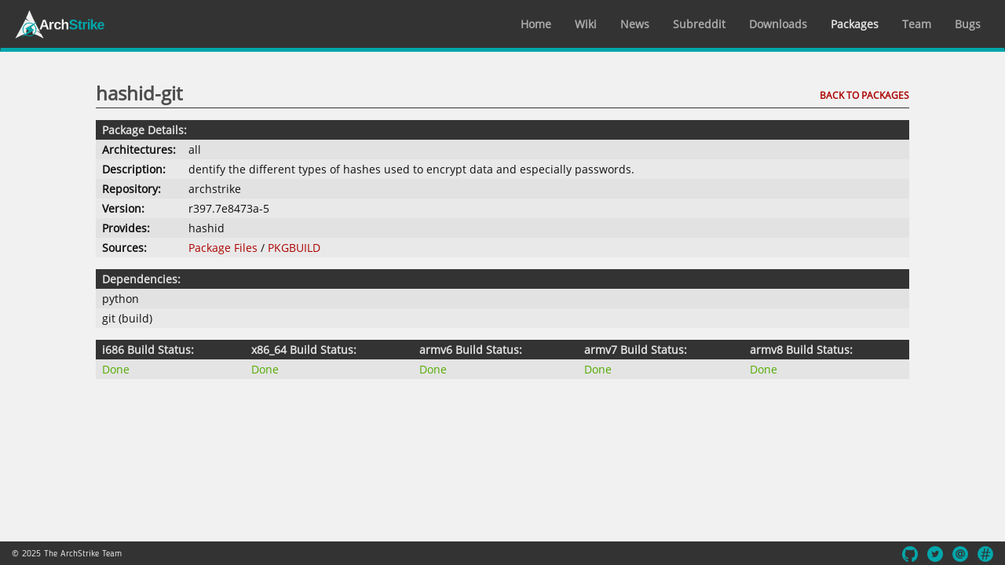

--- FILE ---
content_type: text/html; charset=UTF-8
request_url: https://archstrike.org/packages/hashid-git
body_size: 2176
content:
<!DOCTYPE html>
<html lang="en">
    <head>
        <meta charset="utf-8">
	<title>Packages - ArchStrike</title>
	<meta name="description" content="A security layer for Arch Linux done the Arch Way and optimized for i686, x86_64, ARMv6, ARMv7 and ARMv8">
	<meta name="twitter:card" content="summary">
	<meta name="twitter:title" content="Packages - ArchStrike">
	<meta name="twitter:description" content="A security layer for Arch Linux done the Arch Way and optimized for i686, x86_64, ARMv6, ARMv7 and ARMv8">
	<meta name="twitter:image:src" content="https://archstrike.org/favicon.png">
	<meta name="twitter:site" content="@ArchStrike">
	<meta name="twitter:creator" content="@ArchStrike">
	<meta name="twitter:url" content="https://archstrike.org/packages/hashid-git">
	<meta http-equiv="X-UA-Compatible" content="IE=edge,chrome=1">
	<link rel="shortcut icon" href="https://archstrike.org/favicon.ico">
	<link rel="icon" href="https://archstrike.org/favicon.ico" type="image/x-icon">
	<link rel="icon" href="https://archstrike.org/favicon.png" type="image/png">
	
        <meta name="viewport" content="width=device-width, initial-scale=1.0, user-scalable=no">
        <link rel="stylesheet" href="/css/app.css?version=eDaLSb5SvvDZR4F9hnasASYAAse0NNuB">
        <script src="/js/lib.js?version=eDaLSb5SvvDZR4F9hnasASYAAse0NNuB"></script>
        <script src="/js/app.js?version=eDaLSb5SvvDZR4F9hnasASYAAse0NNuB"></script>

                    <!-- Matomo -->
<script type="text/javascript">
  var _paq = window._paq || [];
  /* tracker methods like "setCustomDimension" should be called before "trackPageView" */
  _paq.push(['trackPageView']);
  _paq.push(['enableLinkTracking']);
  (function() {
    var u="//stats.archstrike.org/";
    _paq.push(['setTrackerUrl', u+'matomo.php']);
    _paq.push(['setSiteId', '1']);
    var d=document, g=d.createElement('script'), s=d.getElementsByTagName('script')[0];
    g.type='text/javascript'; g.async=true; g.defer=true; g.src=u+'matomo.js'; s.parentNode.insertBefore(g,s);
  })();
</script>
<!-- End Matomo Code -->
            </head>

    <body class="packages">
        <div id="page-content">
            <nav class="navbar navbar-default">
    <div class="container-fluid">
        <div class="navbar-header">
            <button type="button" class="navbar-toggle collapsed" data-toggle="collapse" data-target="#navbar" aria-expanded="false" aria-controls="navbar">
                <span class="sr-only">Toggle Navigation</span>
                <span class="icon-bar"></span>
                <span class="icon-bar"></span>
                <span class="icon-bar"></span>
            </button>

            <a class="navbar-brand" href="/"></a>
        </div>

        <div id="navbar" class="navbar-collapse collapse">
            <ul class="nav navbar-nav navbar-right">
                <li><a href="/">Home</a></li>
                <li><a href="/wiki">Wiki</a></li>
                <li><a href="/news">News</a></li>
                <li><a href="https://reddit.com/r/archstrike" target="_blank">Subreddit</a></li>
                <li><a href="/downloads">Downloads</a></li>
                <li><a href="/packages">Packages</a></li>
                <li><a href="/team">Team</a></li>
                <li><a href="https://github.com/ArchStrike/ArchStrike/issues">Bugs</a></li>
            </ul>
        </div>
    </div>
</nav>
                <div class="container-fluid page-container">
                    <div class="row">
                <div class="col-xs-12 col-md-10 col-md-offset-1">
                    <h1>hashid-git <a href="/packages" title="ArchStrike Packages" class="heading-link">Back to Packages</a></h1>

                    <table class="package-table">
                        <thead>
                            <tr>
                                <th colspan="2">Package Details:</th>
                            </tr>
                        </thead>

                        <tbody>
                            <tr class="architectures">
                                <th>Architectures:</th>

                                <td>
                                                                            all
                                                                    </td>
                            </tr>

                            <tr>
                                <th>Description:</th>
                                <td>dentify the different types of hashes used to encrypt data and especially passwords.</td>
                            </tr>

                            <tr>
                                <th>Repository:</th>
                                <td>archstrike</td>
                            </tr>

                            <tr>
                                <th>Version:</th>
                                <td>r397.7e8473a-5</td>
                            </tr>

                                                            <tr>
                                    <th>Provides:</th>
                                    <td>hashid</td>
                                </tr>
                            
                            <tr>
                                <th>Sources:</th>

                                <td>
                                    <a href="https://github.com/ArchStrike/ArchStrike/blob/master/archstrike/hashid-git" target="_blank" rel="noopener noreferrer">Package Files</a> /
                                    <a href="https://github.com/ArchStrike/ArchStrike/blob/master/archstrike/hashid-git/PKGBUILD" target="_blank" rel="noopener noreferrer">PKGBUILD</a>
                                </td>
                            </tr>
                        </tbody>
                    </table>

                    <table class="dependencies-table">
                        <thead>
                            <tr>
                                <th>Dependencies:</th>
                            </tr>
                        </thead>

                        <tbody>
                                                                                                <tr>
                                        <td>python</td>
                                    </tr>
                                                            
                                                                                                <tr>
                                        <td>git (build)</td>
                                    </tr>
                                                                                    </tbody>
                    </table>

                    <table class="build-status-table">
                                                <thead>
                            <tr class="mobile-head">
                                <th>Package Build Status</th>
                            </tr>

                            <tr class="desktop-head">
                                                                                                            <th>i686 Build Status:</th>
                                                                                                                                                <th>x86_64 Build Status:</th>
                                                                                                                                                <th>armv6 Build Status:</th>
                                                                                                                                                <th>armv7 Build Status:</th>
                                                                                                                                                <th>armv8 Build Status:</th>
                                                                                                </tr>
                        </thead>

                        <tbody>
                                                                                                <td class="build-status-i686">
                                                                                    <a title="View Build Log" href="https://logs.archstrike.org/hashid-git-r397.7e8473a-5-i686.log.html" target="_blank" rel="noopener noreferrer">
                                                <span class="label">i686: </span><span class="status status-done">Done</span>
                                            </a>
                                                                            </td>
                                                                                                                                <td class="build-status-x86_64">
                                                                                    <a title="View Build Log" href="https://logs.archstrike.org/hashid-git-r397.7e8473a-5-x86_64.log.html" target="_blank" rel="noopener noreferrer">
                                                <span class="label">x86_64: </span><span class="status status-done">Done</span>
                                            </a>
                                                                            </td>
                                                                                                                                <td class="build-status-armv6">
                                                                                    <a title="View Build Log" href="https://logs.archstrike.org/hashid-git-r397.7e8473a-5-armv6.log.html" target="_blank" rel="noopener noreferrer">
                                                <span class="label">armv6: </span><span class="status status-done">Done</span>
                                            </a>
                                                                            </td>
                                                                                                                                <td class="build-status-armv7">
                                                                                    <a title="View Build Log" href="https://logs.archstrike.org/hashid-git-r397.7e8473a-5-armv7.log.html" target="_blank" rel="noopener noreferrer">
                                                <span class="label">armv7: </span><span class="status status-done">Done</span>
                                            </a>
                                                                            </td>
                                                                                                                                <td class="build-status-armv8">
                                                                                    <a title="View Build Log" href="https://logs.archstrike.org/hashid-git-r397.7e8473a-5-armv8.log.html" target="_blank" rel="noopener noreferrer">
                                                <span class="label">armv8: </span><span class="status status-done">Done</span>
                                            </a>
                                                                            </td>
                                                                                    </tbody>
                    </table>
                </div>
            </div>
            </div>
        </div>

        <footer>
    <div class="footer-left">&copy; 2025 The ArchStrike Team</div>
    <div class="footer-right"><a class="social-icon github" href="https://github.com/ArchStrike" title="Github" target="_blank" rel="noopener noreferrer"></a>
<a class="social-icon twitter" href="https://twitter.com/ArchStrike" title="Twitter" target="_blank" rel="noopener noreferrer"></a>
<a class="social-icon email" href="mailto:team@archstrike.org" title="Email"></a>
<a class="social-icon irc" href="irc://chat.freenode.net/archstrike" title="IRC"></a>
</div>
</footer>

            </body>
</html>


--- FILE ---
content_type: image/svg+xml
request_url: https://archstrike.org/img/social/twitter-teal.svg
body_size: 616
content:
<svg xmlns="http://www.w3.org/2000/svg" viewBox="0 0 60 60"><path d="M34.167 18.283c-2.62.953-4.274 3.41-4.086 6.1l.064 1.04-1.048-.128c-3.813-.487-7.145-2.14-9.974-4.915l-1.383-1.377-.357 1.017c-.754 2.267-.272 4.66 1.3 6.27.837.89.648 1.018-.797.488-.503-.17-.943-.296-.985-.233-.145.15.357 2.076.755 2.84.545 1.06 1.655 2.096 2.87 2.71l1.028.488-1.215.02c-1.173 0-1.215.022-1.09.468.42 1.378 2.075 2.84 3.92 3.476l1.298.444-1.13.678a11.75 11.75 0 0 1-5.617 1.567c-.945.02-1.72.106-1.72.17 0 .21 2.557 1.397 4.044 1.864 4.463 1.376 9.765.782 13.746-1.57 2.83-1.673 5.657-5 6.978-8.22.713-1.715 1.425-4.85 1.425-6.354 0-.975.063-1.102 1.236-2.267.69-.68 1.34-1.42 1.466-1.632.21-.403.188-.403-.88-.043-1.78.636-2.033.55-1.152-.402.65-.678 1.425-1.907 1.425-2.267 0-.063-.315.042-.672.233-.377.21-1.215.53-1.844.72l-1.13.36-1.028-.7c-.566-.38-1.36-.805-1.78-.932-1.07-.296-2.705-.254-3.67.085zM30 60C13.432 60 0 46.568 0 30 0 13.43 13.432 0 30 0c16.568 0 30 13.43 30 30 0 16.568-13.432 30-30 30z" clip-rule="evenodd" fill="#00a7ab" fill-rule="evenodd"/></svg>

--- FILE ---
content_type: image/svg+xml
request_url: https://archstrike.org/img/social/irc-teal.svg
body_size: 386
content:
<svg xmlns="http://www.w3.org/2000/svg" viewBox="0 0 256 256"><path d="M128 .453A127.546 127.546 0 0 0 .453 128 127.546 127.546 0 0 0 128 255.547 127.546 127.546 0 0 0 255.547 128 127.546 127.546 0 0 0 128 .453zm-18.064 37.96h17.103L116.95 91.98h37.53l10.336-53.566h16.49L170.968 91.98h32.485v15.604h-35.562l-8.122 41.77h34.826v15.85h-37.778l-10.336 52.83h-16.86l10.337-52.83h-37.284l-10.092 52.83H75.85l9.843-52.83H53.455v-15.85H88.77l8.37-41.77H63.052V91.98h36.793l10.09-53.566zm3.814 69.17l-8.12 41.772h37.284l8.12-41.77H113.75z" fill="#00a7ab" stroke="#00a7ab" stroke-width=".907" stroke-linecap="square"/></svg>

--- FILE ---
content_type: image/svg+xml
request_url: https://archstrike.org/img/social/email-teal.svg
body_size: 1205
content:
<svg xmlns="http://www.w3.org/2000/svg" viewBox="0 0 286.915 286.9"><path d="M143.457 0A143.458 143.45 0 0 0 0 143.45 143.458 143.45 0 0 0 143.457 286.9a143.458 143.45 0 0 0 143.46-143.45A143.458 143.45 0 0 0 143.456 0zm1.717 61.807c12.818 0 24.392 1.915 34.644 5.806 10.197 3.87 18.903 9.352 25.99 16.412 7.078 7.05 12.476 15.552 16.176 25.39 3.774 9.804 5.635 20.67 5.635 32.55 0 8.643-1.356 17.04-4.065 25.14-2.64 8.088-6.453 15.503-11.426 22.192a3.382 3.19 0 0 1-2.77 1.357h-41.964a3.382 3.19 0 0 1-3.294-2.465l-1.393-5.64c-3.39 2.29-6.716 4.188-9.99 5.64-4.833 2.145-10.314 3.183-16.32 3.183-11.533 0-21.312-4.336-28.302-12.623a3.382 3.19 0 0 1-.01-.012c-6.967-8.342-10.264-19.76-10.264-33.894 0-14.184 4.16-25.95 12.615-34.7 8.345-8.636 18.774-13.18 30.536-13.18 4.894 0 9.317.537 13.262 1.663 2.33.63 4.77 1.514 7.268 2.525a3.382 3.19 0 0 1 3.314-2.568h15.166a3.382 3.19 0 0 1 3.38 3.187v72.527h17.696c2.02-3.85 3.655-8.55 4.782-14.215a3.382 3.19 0 0 1 .006-.02c1.366-6.62 2.035-12.484 2.035-17.556 0-9.533-1.416-18.105-4.203-25.76a3.382 3.19 0 0 1-.008-.02c-2.727-7.656-6.712-14.133-11.97-19.542-5.237-5.386-11.7-9.506-19.534-12.405a3.382 3.19 0 0 1-.022-.008c-7.807-2.945-16.743-4.448-26.88-4.448-9.76 0-18.582 1.658-26.58 4.946-8.025 3.324-14.855 7.757-20.583 13.328a3.382 3.19 0 0 1-.014.01c-5.775 5.562-10.325 12.225-13.672 20.083-3.27 7.77-4.912 16.04-4.912 24.896 0 9.556 1.593 18.208 4.74 26.023 3.156 7.78 7.572 14.362 13.273 19.85 5.963 5.737 12.9 10.023 20.92 12.923a3.382 3.19 0 0 1 .02.006c8.037 2.96 16.82 4.458 26.428 4.458 5.324 0 10.815-.322 16.475-.967a3.382 3.19 0 0 1 .004 0c5.682-.64 11.1-1.658 16.26-3.048a3.382 3.19 0 0 1 4.31 3.067v12.768a3.382 3.19 0 0 1-2.668 3.117c-6.286 1.283-12.178 2.145-17.688 2.578-5.444.488-11.04.73-16.79.73-12.212 0-23.628-1.987-34.16-5.983 0 0-.003 0-.005-.002-10.495-3.923-19.587-9.473-27.166-16.62-7.647-7.21-13.598-15.876-17.822-25.894-4.242-10.062-6.343-21.15-6.343-33.19 0-11.472 2.21-22.226 6.652-32.164 4.415-9.94 10.483-18.608 18.172-25.92 7.69-7.314 16.826-13.073 27.313-17.24 10.533-4.184 21.815-6.273 33.74-6.273zm-1.526 54.843c-7.415 0-12.61 2.23-16.638 6.912-4 4.65-6.207 11.53-6.207 21.012 0 9.385 1.824 16.144 4.926 20.387 3.043 4.106 7.427 6.1 14.485 6.1 3.738 0 7.49-.805 11.36-2.494 3.537-1.542 6.72-3.357 9.673-5.357v-42.765c-3.024-1.217-5.815-2.18-8.184-2.715a3.382 3.19 0 0 1-.062-.013c-2.876-.705-5.987-1.067-9.354-1.067z" color="#00a7ab" fill="#00a7ab"/></svg>

--- FILE ---
content_type: application/javascript; charset=utf-8
request_url: https://archstrike.org/js/lib.js?version=eDaLSb5SvvDZR4F9hnasASYAAse0NNuB
body_size: 53128
content:
if(function(e,t){"object"==typeof module&&"object"==typeof module.exports?module.exports=e.document?t(e,!0):function(e){if(!e.document)throw new Error("jQuery requires a window with a document");return t(e)}:t(e)}("undefined"!=typeof window?window:this,function(h,e){function t(e,t){return t.toUpperCase()}var n=[],u=n.slice,g=n.concat,a=n.push,r=n.indexOf,i={},o=i.toString,m=i.hasOwnProperty,v={},y=h.document,s="2.1.4",T=function(e,t){return new T.fn.init(e,t)},l=/^[\s\uFEFF\xA0]+|[\s\uFEFF\xA0]+$/g,c=/^-ms-/,d=/-([\da-z])/gi;function p(e){var t="length"in e&&e.length,n=T.type(e);return"function"!==n&&!T.isWindow(e)&&(!(1!==e.nodeType||!t)||("array"===n||0===t||"number"==typeof t&&0<t&&t-1 in e))}T.fn=T.prototype={jquery:s,constructor:T,selector:"",length:0,toArray:function(){return u.call(this)},get:function(e){return null!=e?e<0?this[e+this.length]:this[e]:u.call(this)},pushStack:function(e){var t=T.merge(this.constructor(),e);return t.prevObject=this,t.context=this.context,t},each:function(e,t){return T.each(this,e,t)},map:function(n){return this.pushStack(T.map(this,function(e,t){return n.call(e,t,e)}))},slice:function(){return this.pushStack(u.apply(this,arguments))},first:function(){return this.eq(0)},last:function(){return this.eq(-1)},eq:function(e){var t=this.length,n=+e+(e<0?t:0);return this.pushStack(0<=n&&n<t?[this[n]]:[])},end:function(){return this.prevObject||this.constructor(null)},push:a,sort:n.sort,splice:n.splice},T.extend=T.fn.extend=function(){var e,t,n,i,r,o,s=arguments[0]||{},a=1,l=arguments.length,c=!1;for("boolean"==typeof s&&(c=s,s=arguments[a]||{},a++),"object"==typeof s||T.isFunction(s)||(s={}),a===l&&(s=this,a--);a<l;a++)if(null!=(e=arguments[a]))for(t in e)n=s[t],s!==(i=e[t])&&(c&&i&&(T.isPlainObject(i)||(r=T.isArray(i)))?(o=r?(r=!1,n&&T.isArray(n)?n:[]):n&&T.isPlainObject(n)?n:{},s[t]=T.extend(c,o,i)):void 0!==i&&(s[t]=i));return s},T.extend({expando:"jQuery"+(s+Math.random()).replace(/\D/g,""),isReady:!0,error:function(e){throw new Error(e)},noop:function(){},isFunction:function(e){return"function"===T.type(e)},isArray:Array.isArray,isWindow:function(e){return null!=e&&e===e.window},isNumeric:function(e){return!T.isArray(e)&&0<=e-parseFloat(e)+1},isPlainObject:function(e){return"object"===T.type(e)&&!e.nodeType&&!T.isWindow(e)&&!(e.constructor&&!m.call(e.constructor.prototype,"isPrototypeOf"))},isEmptyObject:function(e){var t;for(t in e)return!1;return!0},type:function(e){return null==e?e+"":"object"==typeof e||"function"==typeof e?i[o.call(e)]||"object":typeof e},globalEval:function(e){var t,n=eval;(e=T.trim(e))&&(1===e.indexOf("use strict")?((t=y.createElement("script")).text=e,y.head.appendChild(t).parentNode.removeChild(t)):n(e))},camelCase:function(e){return e.replace(c,"ms-").replace(d,t)},nodeName:function(e,t){return e.nodeName&&e.nodeName.toLowerCase()===t.toLowerCase()},each:function(e,t,n){var i=0,r=e.length,o=p(e);if(n){if(o)for(;i<r&&!1!==t.apply(e[i],n);i++);else for(i in e)if(!1===t.apply(e[i],n))break}else if(o)for(;i<r&&!1!==t.call(e[i],i,e[i]);i++);else for(i in e)if(!1===t.call(e[i],i,e[i]))break;return e},trim:function(e){return null==e?"":(e+"").replace(l,"")},makeArray:function(e,t){var n=t||[];return null!=e&&(p(Object(e))?T.merge(n,"string"==typeof e?[e]:e):a.call(n,e)),n},inArray:function(e,t,n){return null==t?-1:r.call(t,e,n)},merge:function(e,t){for(var n=+t.length,i=0,r=e.length;i<n;i++)e[r++]=t[i];return e.length=r,e},grep:function(e,t,n){for(var i=[],r=0,o=e.length,s=!n;r<o;r++)!t(e[r],r)!=s&&i.push(e[r]);return i},map:function(e,t,n){var i,r=0,o=e.length,s=[];if(p(e))for(;r<o;r++)null!=(i=t(e[r],r,n))&&s.push(i);else for(r in e)null!=(i=t(e[r],r,n))&&s.push(i);return g.apply([],s)},guid:1,proxy:function(e,t){var n,i,r;return"string"==typeof t&&(n=e[t],t=e,e=n),T.isFunction(e)?(i=u.call(arguments,2),(r=function(){return e.apply(t||this,i.concat(u.call(arguments)))}).guid=e.guid=e.guid||T.guid++,r):void 0},now:Date.now,support:v}),T.each("Boolean Number String Function Array Date RegExp Object Error".split(" "),function(e,t){i["[object "+t+"]"]=t.toLowerCase()});var f=function(n){function d(e,t,n){var i="0x"+t-65536;return i!=i||n?t:i<0?String.fromCharCode(65536+i):String.fromCharCode(i>>10|55296,1023&i|56320)}function i(){v()}var e,h,w,o,r,g,p,m,x,c,u,v,C,s,y,b,a,f,T,$="sizzle"+1*new Date,k=n.document,E=0,S=0,l=oe(),N=oe(),A=oe(),D=function(e,t){return e===t&&(u=!0),0},I={}.hasOwnProperty,t=[],j=t.pop,O=t.push,L=t.push,P=t.slice,R=function(e,t){for(var n=0,i=e.length;n<i;n++)if(e[n]===t)return n;return-1},H="checked|selected|async|autofocus|autoplay|controls|defer|disabled|hidden|ismap|loop|multiple|open|readonly|required|scoped",F="[\\x20\\t\\r\\n\\f]",q="(?:\\\\.|[\\w-]|[^\\x00-\\xa0])+",M=q.replace("w","w#"),_="\\["+F+"*("+q+")(?:"+F+"*([*^$|!~]?=)"+F+"*(?:'((?:\\\\.|[^\\\\'])*)'|\"((?:\\\\.|[^\\\\\"])*)\"|("+M+"))|)"+F+"*\\]",W=":("+q+")(?:\\((('((?:\\\\.|[^\\\\'])*)'|\"((?:\\\\.|[^\\\\\"])*)\")|((?:\\\\.|[^\\\\()[\\]]|"+_+")*)|.*)\\)|)",B=new RegExp(F+"+","g"),z=new RegExp("^"+F+"+|((?:^|[^\\\\])(?:\\\\.)*)"+F+"+$","g"),U=new RegExp("^"+F+"*,"+F+"*"),X=new RegExp("^"+F+"*([>+~]|"+F+")"+F+"*"),Y=new RegExp("="+F+"*([^\\]'\"]*?)"+F+"*\\]","g"),V=new RegExp(W),Q=new RegExp("^"+M+"$"),G={ID:new RegExp("^#("+q+")"),CLASS:new RegExp("^\\.("+q+")"),TAG:new RegExp("^("+q.replace("w","w*")+")"),ATTR:new RegExp("^"+_),PSEUDO:new RegExp("^"+W),CHILD:new RegExp("^:(only|first|last|nth|nth-last)-(child|of-type)(?:\\("+F+"*(even|odd|(([+-]|)(\\d*)n|)"+F+"*(?:([+-]|)"+F+"*(\\d+)|))"+F+"*\\)|)","i"),bool:new RegExp("^(?:"+H+")$","i"),needsContext:new RegExp("^"+F+"*[>+~]|:(even|odd|eq|gt|lt|nth|first|last)(?:\\("+F+"*((?:-\\d)?\\d*)"+F+"*\\)|)(?=[^-]|$)","i")},K=/^(?:input|select|textarea|button)$/i,J=/^h\d$/i,Z=/^[^{]+\{\s*\[native \w/,ee=/^(?:#([\w-]+)|(\w+)|\.([\w-]+))$/,te=/[+~]/,ne=/'|\\/g,ie=new RegExp("\\\\([\\da-f]{1,6}"+F+"?|("+F+")|.)","ig");try{L.apply(t=P.call(k.childNodes),k.childNodes),t[k.childNodes.length].nodeType}catch(e){L={apply:t.length?function(e,t){O.apply(e,P.call(t))}:function(e,t){for(var n=e.length,i=0;e[n++]=t[i++];);e.length=n-1}}}function re(e,t,n,i){var r,o,s,a,l,c,u,d,p,f;if((t?t.ownerDocument||t:k)!==C&&v(t),n=n||[],a=(t=t||C).nodeType,"string"!=typeof e||!e||1!==a&&9!==a&&11!==a)return n;if(!i&&y){if(11!==a&&(r=ee.exec(e)))if(s=r[1]){if(9===a){if(!(o=t.getElementById(s))||!o.parentNode)return n;if(o.id===s)return n.push(o),n}else if(t.ownerDocument&&(o=t.ownerDocument.getElementById(s))&&T(t,o)&&o.id===s)return n.push(o),n}else{if(r[2])return L.apply(n,t.getElementsByTagName(e)),n;if((s=r[3])&&h.getElementsByClassName)return L.apply(n,t.getElementsByClassName(s)),n}if(h.qsa&&(!b||!b.test(e))){if(d=u=$,p=t,f=1!==a&&e,1===a&&"object"!==t.nodeName.toLowerCase()){for(c=g(e),(u=t.getAttribute("id"))?d=u.replace(ne,"\\$&"):t.setAttribute("id",d),d="[id='"+d+"'] ",l=c.length;l--;)c[l]=d+ge(c[l]);p=te.test(e)&&fe(t.parentNode)||t,f=c.join(",")}if(f)try{return L.apply(n,p.querySelectorAll(f)),n}catch(e){}finally{u||t.removeAttribute("id")}}}return m(e.replace(z,"$1"),t,n,i)}function oe(){var i=[];return function e(t,n){return i.push(t+" ")>w.cacheLength&&delete e[i.shift()],e[t+" "]=n}}function se(e){return e[$]=!0,e}function ae(e){var t=C.createElement("div");try{return!!e(t)}catch(e){return!1}finally{t.parentNode&&t.parentNode.removeChild(t),t=null}}function le(e,t){for(var n=e.split("|"),i=e.length;i--;)w.attrHandle[n[i]]=t}function ce(e,t){var n=t&&e,i=n&&1===e.nodeType&&1===t.nodeType&&(~t.sourceIndex||1<<31)-(~e.sourceIndex||1<<31);if(i)return i;if(n)for(;n=n.nextSibling;)if(n===t)return-1;return e?1:-1}function ue(t){return function(e){return"input"===e.nodeName.toLowerCase()&&e.type===t}}function de(n){return function(e){var t=e.nodeName.toLowerCase();return("input"===t||"button"===t)&&e.type===n}}function pe(s){return se(function(o){return o=+o,se(function(e,t){for(var n,i=s([],e.length,o),r=i.length;r--;)e[n=i[r]]&&(e[n]=!(t[n]=e[n]))})})}function fe(e){return e&&void 0!==e.getElementsByTagName&&e}for(e in h=re.support={},r=re.isXML=function(e){var t=e&&(e.ownerDocument||e).documentElement;return!!t&&"HTML"!==t.nodeName},v=re.setDocument=function(e){var t,n,l=e?e.ownerDocument||e:k;return l!==C&&9===l.nodeType&&l.documentElement?(s=(C=l).documentElement,(n=l.defaultView)&&n!==n.top&&(n.addEventListener?n.addEventListener("unload",i,!1):n.attachEvent&&n.attachEvent("onunload",i)),y=!r(l),h.attributes=ae(function(e){return e.className="i",!e.getAttribute("className")}),h.getElementsByTagName=ae(function(e){return e.appendChild(l.createComment("")),!e.getElementsByTagName("*").length}),h.getElementsByClassName=Z.test(l.getElementsByClassName),h.getById=ae(function(e){return s.appendChild(e).id=$,!l.getElementsByName||!l.getElementsByName($).length}),h.getById?(w.find.ID=function(e,t){if(void 0!==t.getElementById&&y){var n=t.getElementById(e);return n&&n.parentNode?[n]:[]}},w.filter.ID=function(e){var t=e.replace(ie,d);return function(e){return e.getAttribute("id")===t}}):(delete w.find.ID,w.filter.ID=function(e){var n=e.replace(ie,d);return function(e){var t=void 0!==e.getAttributeNode&&e.getAttributeNode("id");return t&&t.value===n}}),w.find.TAG=h.getElementsByTagName?function(e,t){return void 0!==t.getElementsByTagName?t.getElementsByTagName(e):h.qsa?t.querySelectorAll(e):void 0}:function(e,t){var n,i=[],r=0,o=t.getElementsByTagName(e);if("*"!==e)return o;for(;n=o[r++];)1===n.nodeType&&i.push(n);return i},w.find.CLASS=h.getElementsByClassName&&function(e,t){return y?t.getElementsByClassName(e):void 0},a=[],b=[],(h.qsa=Z.test(l.querySelectorAll))&&(ae(function(e){s.appendChild(e).innerHTML="<a id='"+$+"'></a><select id='"+$+"-\f]' msallowcapture=''><option selected=''></option></select>",e.querySelectorAll("[msallowcapture^='']").length&&b.push("[*^$]="+F+"*(?:''|\"\")"),e.querySelectorAll("[selected]").length||b.push("\\["+F+"*(?:value|"+H+")"),e.querySelectorAll("[id~="+$+"-]").length||b.push("~="),e.querySelectorAll(":checked").length||b.push(":checked"),e.querySelectorAll("a#"+$+"+*").length||b.push(".#.+[+~]")}),ae(function(e){var t=l.createElement("input");t.setAttribute("type","hidden"),e.appendChild(t).setAttribute("name","D"),e.querySelectorAll("[name=d]").length&&b.push("name"+F+"*[*^$|!~]?="),e.querySelectorAll(":enabled").length||b.push(":enabled",":disabled"),e.querySelectorAll("*,:x"),b.push(",.*:")})),(h.matchesSelector=Z.test(f=s.matches||s.webkitMatchesSelector||s.mozMatchesSelector||s.oMatchesSelector||s.msMatchesSelector))&&ae(function(e){h.disconnectedMatch=f.call(e,"div"),f.call(e,"[s!='']:x"),a.push("!=",W)}),b=b.length&&new RegExp(b.join("|")),a=a.length&&new RegExp(a.join("|")),t=Z.test(s.compareDocumentPosition),T=t||Z.test(s.contains)?function(e,t){var n=9===e.nodeType?e.documentElement:e,i=t&&t.parentNode;return e===i||!(!i||1!==i.nodeType||!(n.contains?n.contains(i):e.compareDocumentPosition&&16&e.compareDocumentPosition(i)))}:function(e,t){if(t)for(;t=t.parentNode;)if(t===e)return!0;return!1},D=t?function(e,t){if(e===t)return u=!0,0;var n=!e.compareDocumentPosition-!t.compareDocumentPosition;return n||(1&(n=(e.ownerDocument||e)===(t.ownerDocument||t)?e.compareDocumentPosition(t):1)||!h.sortDetached&&t.compareDocumentPosition(e)===n?e===l||e.ownerDocument===k&&T(k,e)?-1:t===l||t.ownerDocument===k&&T(k,t)?1:c?R(c,e)-R(c,t):0:4&n?-1:1)}:function(e,t){if(e===t)return u=!0,0;var n,i=0,r=e.parentNode,o=t.parentNode,s=[e],a=[t];if(!r||!o)return e===l?-1:t===l?1:r?-1:o?1:c?R(c,e)-R(c,t):0;if(r===o)return ce(e,t);for(n=e;n=n.parentNode;)s.unshift(n);for(n=t;n=n.parentNode;)a.unshift(n);for(;s[i]===a[i];)i++;return i?ce(s[i],a[i]):s[i]===k?-1:a[i]===k?1:0},l):C},re.matches=function(e,t){return re(e,null,null,t)},re.matchesSelector=function(e,t){if((e.ownerDocument||e)!==C&&v(e),t=t.replace(Y,"='$1']"),!(!h.matchesSelector||!y||a&&a.test(t)||b&&b.test(t)))try{var n=f.call(e,t);if(n||h.disconnectedMatch||e.document&&11!==e.document.nodeType)return n}catch(e){}return 0<re(t,C,null,[e]).length},re.contains=function(e,t){return(e.ownerDocument||e)!==C&&v(e),T(e,t)},re.attr=function(e,t){(e.ownerDocument||e)!==C&&v(e);var n=w.attrHandle[t.toLowerCase()],i=n&&I.call(w.attrHandle,t.toLowerCase())?n(e,t,!y):void 0;return void 0!==i?i:h.attributes||!y?e.getAttribute(t):(i=e.getAttributeNode(t))&&i.specified?i.value:null},re.error=function(e){throw new Error("Syntax error, unrecognized expression: "+e)},re.uniqueSort=function(e){var t,n=[],i=0,r=0;if(u=!h.detectDuplicates,c=!h.sortStable&&e.slice(0),e.sort(D),u){for(;t=e[r++];)t===e[r]&&(i=n.push(r));for(;i--;)e.splice(n[i],1)}return c=null,e},o=re.getText=function(e){var t,n="",i=0,r=e.nodeType;if(r){if(1===r||9===r||11===r){if("string"==typeof e.textContent)return e.textContent;for(e=e.firstChild;e;e=e.nextSibling)n+=o(e)}else if(3===r||4===r)return e.nodeValue}else for(;t=e[i++];)n+=o(t);return n},(w=re.selectors={cacheLength:50,createPseudo:se,match:G,attrHandle:{},find:{},relative:{">":{dir:"parentNode",first:!0}," ":{dir:"parentNode"},"+":{dir:"previousSibling",first:!0},"~":{dir:"previousSibling"}},preFilter:{ATTR:function(e){return e[1]=e[1].replace(ie,d),e[3]=(e[3]||e[4]||e[5]||"").replace(ie,d),"~="===e[2]&&(e[3]=" "+e[3]+" "),e.slice(0,4)},CHILD:function(e){return e[1]=e[1].toLowerCase(),"nth"===e[1].slice(0,3)?(e[3]||re.error(e[0]),e[4]=+(e[4]?e[5]+(e[6]||1):2*("even"===e[3]||"odd"===e[3])),e[5]=+(e[7]+e[8]||"odd"===e[3])):e[3]&&re.error(e[0]),e},PSEUDO:function(e){var t,n=!e[6]&&e[2];return G.CHILD.test(e[0])?null:(e[3]?e[2]=e[4]||e[5]||"":n&&V.test(n)&&(t=g(n,!0))&&(t=n.indexOf(")",n.length-t)-n.length)&&(e[0]=e[0].slice(0,t),e[2]=n.slice(0,t)),e.slice(0,3))}},filter:{TAG:function(e){var t=e.replace(ie,d).toLowerCase();return"*"===e?function(){return!0}:function(e){return e.nodeName&&e.nodeName.toLowerCase()===t}},CLASS:function(e){var t=l[e+" "];return t||(t=new RegExp("(^|"+F+")"+e+"("+F+"|$)"))&&l(e,function(e){return t.test("string"==typeof e.className&&e.className||void 0!==e.getAttribute&&e.getAttribute("class")||"")})},ATTR:function(n,i,r){return function(e){var t=re.attr(e,n);return null==t?"!="===i:!i||(t+="","="===i?t===r:"!="===i?t!==r:"^="===i?r&&0===t.indexOf(r):"*="===i?r&&-1<t.indexOf(r):"$="===i?r&&t.slice(-r.length)===r:"~="===i?-1<(" "+t.replace(B," ")+" ").indexOf(r):"|="===i&&(t===r||t.slice(0,r.length+1)===r+"-"))}},CHILD:function(f,e,t,h,g){var m="nth"!==f.slice(0,3),v="last"!==f.slice(-4),y="of-type"===e;return 1===h&&0===g?function(e){return!!e.parentNode}:function(e,t,n){var i,r,o,s,a,l,c=m!=v?"nextSibling":"previousSibling",u=e.parentNode,d=y&&e.nodeName.toLowerCase(),p=!n&&!y;if(u){if(m){for(;c;){for(o=e;o=o[c];)if(y?o.nodeName.toLowerCase()===d:1===o.nodeType)return!1;l=c="only"===f&&!l&&"nextSibling"}return!0}if(l=[v?u.firstChild:u.lastChild],v&&p){for(a=(i=(r=u[$]||(u[$]={}))[f]||[])[0]===E&&i[1],s=i[0]===E&&i[2],o=a&&u.childNodes[a];o=++a&&o&&o[c]||(s=a=0)||l.pop();)if(1===o.nodeType&&++s&&o===e){r[f]=[E,a,s];break}}else if(p&&(i=(e[$]||(e[$]={}))[f])&&i[0]===E)s=i[1];else for(;(o=++a&&o&&o[c]||(s=a=0)||l.pop())&&((y?o.nodeName.toLowerCase()!==d:1!==o.nodeType)||!++s||(p&&((o[$]||(o[$]={}))[f]=[E,s]),o!==e)););return(s-=g)===h||s%h==0&&0<=s/h}}},PSEUDO:function(e,o){var t,s=w.pseudos[e]||w.setFilters[e.toLowerCase()]||re.error("unsupported pseudo: "+e);return s[$]?s(o):1<s.length?(t=[e,e,"",o],w.setFilters.hasOwnProperty(e.toLowerCase())?se(function(e,t){for(var n,i=s(e,o),r=i.length;r--;)e[n=R(e,i[r])]=!(t[n]=i[r])}):function(e){return s(e,0,t)}):s}},pseudos:{not:se(function(e){var i=[],r=[],a=p(e.replace(z,"$1"));return a[$]?se(function(e,t,n,i){for(var r,o=a(e,null,i,[]),s=e.length;s--;)(r=o[s])&&(e[s]=!(t[s]=r))}):function(e,t,n){return i[0]=e,a(i,null,n,r),i[0]=null,!r.pop()}}),has:se(function(t){return function(e){return 0<re(t,e).length}}),contains:se(function(t){return t=t.replace(ie,d),function(e){return-1<(e.textContent||e.innerText||o(e)).indexOf(t)}}),lang:se(function(n){return Q.test(n||"")||re.error("unsupported lang: "+n),n=n.replace(ie,d).toLowerCase(),function(e){var t;do{if(t=y?e.lang:e.getAttribute("xml:lang")||e.getAttribute("lang"))return(t=t.toLowerCase())===n||0===t.indexOf(n+"-")}while((e=e.parentNode)&&1===e.nodeType);return!1}}),target:function(e){var t=n.location&&n.location.hash;return t&&t.slice(1)===e.id},root:function(e){return e===s},focus:function(e){return e===C.activeElement&&(!C.hasFocus||C.hasFocus())&&!!(e.type||e.href||~e.tabIndex)},enabled:function(e){return!1===e.disabled},disabled:function(e){return!0===e.disabled},checked:function(e){var t=e.nodeName.toLowerCase();return"input"===t&&!!e.checked||"option"===t&&!!e.selected},selected:function(e){return e.parentNode&&e.parentNode.selectedIndex,!0===e.selected},empty:function(e){for(e=e.firstChild;e;e=e.nextSibling)if(e.nodeType<6)return!1;return!0},parent:function(e){return!w.pseudos.empty(e)},header:function(e){return J.test(e.nodeName)},input:function(e){return K.test(e.nodeName)},button:function(e){var t=e.nodeName.toLowerCase();return"input"===t&&"button"===e.type||"button"===t},text:function(e){var t;return"input"===e.nodeName.toLowerCase()&&"text"===e.type&&(null==(t=e.getAttribute("type"))||"text"===t.toLowerCase())},first:pe(function(){return[0]}),last:pe(function(e,t){return[t-1]}),eq:pe(function(e,t,n){return[n<0?n+t:n]}),even:pe(function(e,t){for(var n=0;n<t;n+=2)e.push(n);return e}),odd:pe(function(e,t){for(var n=1;n<t;n+=2)e.push(n);return e}),lt:pe(function(e,t,n){for(var i=n<0?n+t:n;0<=--i;)e.push(i);return e}),gt:pe(function(e,t,n){for(var i=n<0?n+t:n;++i<t;)e.push(i);return e})}}).pseudos.nth=w.pseudos.eq,{radio:!0,checkbox:!0,file:!0,password:!0,image:!0})w.pseudos[e]=ue(e);for(e in{submit:!0,reset:!0})w.pseudos[e]=de(e);function he(){}function ge(e){for(var t=0,n=e.length,i="";t<n;t++)i+=e[t].value;return i}function me(s,e,t){var a=e.dir,l=t&&"parentNode"===a,c=S++;return e.first?function(e,t,n){for(;e=e[a];)if(1===e.nodeType||l)return s(e,t,n)}:function(e,t,n){var i,r,o=[E,c];if(n){for(;e=e[a];)if((1===e.nodeType||l)&&s(e,t,n))return!0}else for(;e=e[a];)if(1===e.nodeType||l){if((i=(r=e[$]||(e[$]={}))[a])&&i[0]===E&&i[1]===c)return o[2]=i[2];if((r[a]=o)[2]=s(e,t,n))return!0}}}function ve(r){return 1<r.length?function(e,t,n){for(var i=r.length;i--;)if(!r[i](e,t,n))return!1;return!0}:r[0]}function ye(e,t,n,i,r){for(var o,s=[],a=0,l=e.length,c=null!=t;a<l;a++)!(o=e[a])||n&&!n(o,i,r)||(s.push(o),c&&t.push(a));return s}function be(f,h,g,m,v,e){return m&&!m[$]&&(m=be(m)),v&&!v[$]&&(v=be(v,e)),se(function(e,t,n,i){var r,o,s,a=[],l=[],c=t.length,u=e||function(e,t,n){for(var i=0,r=t.length;i<r;i++)re(e,t[i],n);return n}(h||"*",n.nodeType?[n]:n,[]),d=!f||!e&&h?u:ye(u,a,f,n,i),p=g?v||(e?f:c||m)?[]:t:d;if(g&&g(d,p,n,i),m)for(r=ye(p,l),m(r,[],n,i),o=r.length;o--;)(s=r[o])&&(p[l[o]]=!(d[l[o]]=s));if(e){if(v||f){if(v){for(r=[],o=p.length;o--;)(s=p[o])&&r.push(d[o]=s);v(null,p=[],r,i)}for(o=p.length;o--;)(s=p[o])&&-1<(r=v?R(e,s):a[o])&&(e[r]=!(t[r]=s))}}else p=ye(p===t?p.splice(c,p.length):p),v?v(null,t,p,i):L.apply(t,p)})}function we(e){for(var r,t,n,i=e.length,o=w.relative[e[0].type],s=o||w.relative[" "],a=o?1:0,l=me(function(e){return e===r},s,!0),c=me(function(e){return-1<R(r,e)},s,!0),u=[function(e,t,n){var i=!o&&(n||t!==x)||((r=t).nodeType?l(e,t,n):c(e,t,n));return r=null,i}];a<i;a++)if(t=w.relative[e[a].type])u=[me(ve(u),t)];else{if((t=w.filter[e[a].type].apply(null,e[a].matches))[$]){for(n=++a;n<i&&!w.relative[e[n].type];n++);return be(1<a&&ve(u),1<a&&ge(e.slice(0,a-1).concat({value:" "===e[a-2].type?"*":""})).replace(z,"$1"),t,a<n&&we(e.slice(a,n)),n<i&&we(e=e.slice(n)),n<i&&ge(e))}u.push(t)}return ve(u)}return he.prototype=w.filters=w.pseudos,w.setFilters=new he,g=re.tokenize=function(e,t){var n,i,r,o,s,a,l,c=N[e+" "];if(c)return t?0:c.slice(0);for(s=e,a=[],l=w.preFilter;s;){for(o in n&&!(i=U.exec(s))||(i&&(s=s.slice(i[0].length)||s),a.push(r=[])),n=!1,(i=X.exec(s))&&(n=i.shift(),r.push({value:n,type:i[0].replace(z," ")}),s=s.slice(n.length)),w.filter)!(i=G[o].exec(s))||l[o]&&!(i=l[o](i))||(n=i.shift(),r.push({value:n,type:o,matches:i}),s=s.slice(n.length));if(!n)break}return t?s.length:s?re.error(e):N(e,a).slice(0)},p=re.compile=function(e,t){var n,i=[],r=[],o=A[e+" "];if(!o){for(n=(t=t||g(e)).length;n--;)(o=we(t[n]))[$]?i.push(o):r.push(o);(o=A(e,function(m,v){function e(e,t,n,i,r){var o,s,a,l=0,c="0",u=e&&[],d=[],p=x,f=e||b&&w.find.TAG("*",r),h=E+=null==p?1:Math.random()||.1,g=f.length;for(r&&(x=t!==C&&t);c!==g&&null!=(o=f[c]);c++){if(b&&o){for(s=0;a=m[s++];)if(a(o,t,n)){i.push(o);break}r&&(E=h)}y&&((o=!a&&o)&&l--,e&&u.push(o))}if(l+=c,y&&c!==l){for(s=0;a=v[s++];)a(u,d,t,n);if(e){if(0<l)for(;c--;)u[c]||d[c]||(d[c]=j.call(i));d=ye(d)}L.apply(i,d),r&&!e&&0<d.length&&1<l+v.length&&re.uniqueSort(i)}return r&&(E=h,x=p),u}var y=0<v.length,b=0<m.length;return y?se(e):e}(r,i))).selector=e}return o},m=re.select=function(e,t,n,i){var r,o,s,a,l,c="function"==typeof e&&e,u=!i&&g(e=c.selector||e);if(n=n||[],1===u.length){if(2<(o=u[0]=u[0].slice(0)).length&&"ID"===(s=o[0]).type&&h.getById&&9===t.nodeType&&y&&w.relative[o[1].type]){if(!(t=(w.find.ID(s.matches[0].replace(ie,d),t)||[])[0]))return n;c&&(t=t.parentNode),e=e.slice(o.shift().value.length)}for(r=G.needsContext.test(e)?0:o.length;r--&&(s=o[r],!w.relative[a=s.type]);)if((l=w.find[a])&&(i=l(s.matches[0].replace(ie,d),te.test(o[0].type)&&fe(t.parentNode)||t))){if(o.splice(r,1),!(e=i.length&&ge(o)))return L.apply(n,i),n;break}}return(c||p(e,u))(i,t,!y,n,te.test(e)&&fe(t.parentNode)||t),n},h.sortStable=$.split("").sort(D).join("")===$,h.detectDuplicates=!!u,v(),h.sortDetached=ae(function(e){return 1&e.compareDocumentPosition(C.createElement("div"))}),ae(function(e){return e.innerHTML="<a href='#'></a>","#"===e.firstChild.getAttribute("href")})||le("type|href|height|width",function(e,t,n){return n?void 0:e.getAttribute(t,"type"===t.toLowerCase()?1:2)}),h.attributes&&ae(function(e){return e.innerHTML="<input/>",e.firstChild.setAttribute("value",""),""===e.firstChild.getAttribute("value")})||le("value",function(e,t,n){return n||"input"!==e.nodeName.toLowerCase()?void 0:e.defaultValue}),ae(function(e){return null==e.getAttribute("disabled")})||le(H,function(e,t,n){var i;return n?void 0:!0===e[t]?t.toLowerCase():(i=e.getAttributeNode(t))&&i.specified?i.value:null}),re}(h);T.find=f,T.expr=f.selectors,T.expr[":"]=T.expr.pseudos,T.unique=f.uniqueSort,T.text=f.getText,T.isXMLDoc=f.isXML,T.contains=f.contains;var b=T.expr.match.needsContext,w=/^<(\w+)\s*\/?>(?:<\/\1>|)$/,x=/^.[^:#\[\.,]*$/;function C(e,n,i){if(T.isFunction(n))return T.grep(e,function(e,t){return!!n.call(e,t,e)!==i});if(n.nodeType)return T.grep(e,function(e){return e===n!==i});if("string"==typeof n){if(x.test(n))return T.filter(n,e,i);n=T.filter(n,e)}return T.grep(e,function(e){return 0<=r.call(n,e)!==i})}T.filter=function(e,t,n){var i=t[0];return n&&(e=":not("+e+")"),1===t.length&&1===i.nodeType?T.find.matchesSelector(i,e)?[i]:[]:T.find.matches(e,T.grep(t,function(e){return 1===e.nodeType}))},T.fn.extend({find:function(e){var t,n=this.length,i=[],r=this;if("string"!=typeof e)return this.pushStack(T(e).filter(function(){for(t=0;t<n;t++)if(T.contains(r[t],this))return!0}));for(t=0;t<n;t++)T.find(e,r[t],i);return(i=this.pushStack(1<n?T.unique(i):i)).selector=this.selector?this.selector+" "+e:e,i},filter:function(e){return this.pushStack(C(this,e||[],!1))},not:function(e){return this.pushStack(C(this,e||[],!0))},is:function(e){return!!C(this,"string"==typeof e&&b.test(e)?T(e):e||[],!1).length}});var $,k=/^(?:\s*(<[\w\W]+>)[^>]*|#([\w-]*))$/;(T.fn.init=function(e,t){var n,i;if(!e)return this;if("string"!=typeof e)return e.nodeType?(this.context=this[0]=e,this.length=1,this):T.isFunction(e)?void 0!==$.ready?$.ready(e):e(T):(void 0!==e.selector&&(this.selector=e.selector,this.context=e.context),T.makeArray(e,this));if(!(n="<"===e[0]&&">"===e[e.length-1]&&3<=e.length?[null,e,null]:k.exec(e))||!n[1]&&t)return!t||t.jquery?(t||$).find(e):this.constructor(t).find(e);if(n[1]){if(t=t instanceof T?t[0]:t,T.merge(this,T.parseHTML(n[1],t&&t.nodeType?t.ownerDocument||t:y,!0)),w.test(n[1])&&T.isPlainObject(t))for(n in t)T.isFunction(this[n])?this[n](t[n]):this.attr(n,t[n]);return this}return(i=y.getElementById(n[2]))&&i.parentNode&&(this.length=1,this[0]=i),this.context=y,this.selector=e,this}).prototype=T.fn,$=T(y);var E=/^(?:parents|prev(?:Until|All))/,S={children:!0,contents:!0,next:!0,prev:!0};function N(e,t){for(;(e=e[t])&&1!==e.nodeType;);return e}T.extend({dir:function(e,t,n){for(var i=[],r=void 0!==n;(e=e[t])&&9!==e.nodeType;)if(1===e.nodeType){if(r&&T(e).is(n))break;i.push(e)}return i},sibling:function(e,t){for(var n=[];e;e=e.nextSibling)1===e.nodeType&&e!==t&&n.push(e);return n}}),T.fn.extend({has:function(e){var t=T(e,this),n=t.length;return this.filter(function(){for(var e=0;e<n;e++)if(T.contains(this,t[e]))return!0})},closest:function(e,t){for(var n,i=0,r=this.length,o=[],s=b.test(e)||"string"!=typeof e?T(e,t||this.context):0;i<r;i++)for(n=this[i];n&&n!==t;n=n.parentNode)if(n.nodeType<11&&(s?-1<s.index(n):1===n.nodeType&&T.find.matchesSelector(n,e))){o.push(n);break}return this.pushStack(1<o.length?T.unique(o):o)},index:function(e){return e?"string"==typeof e?r.call(T(e),this[0]):r.call(this,e.jquery?e[0]:e):this[0]&&this[0].parentNode?this.first().prevAll().length:-1},add:function(e,t){return this.pushStack(T.unique(T.merge(this.get(),T(e,t))))},addBack:function(e){return this.add(null==e?this.prevObject:this.prevObject.filter(e))}}),T.each({parent:function(e){var t=e.parentNode;return t&&11!==t.nodeType?t:null},parents:function(e){return T.dir(e,"parentNode")},parentsUntil:function(e,t,n){return T.dir(e,"parentNode",n)},next:function(e){return N(e,"nextSibling")},prev:function(e){return N(e,"previousSibling")},nextAll:function(e){return T.dir(e,"nextSibling")},prevAll:function(e){return T.dir(e,"previousSibling")},nextUntil:function(e,t,n){return T.dir(e,"nextSibling",n)},prevUntil:function(e,t,n){return T.dir(e,"previousSibling",n)},siblings:function(e){return T.sibling((e.parentNode||{}).firstChild,e)},children:function(e){return T.sibling(e.firstChild)},contents:function(e){return e.contentDocument||T.merge([],e.childNodes)}},function(i,r){T.fn[i]=function(e,t){var n=T.map(this,r,e);return"Until"!==i.slice(-5)&&(t=e),t&&"string"==typeof t&&(n=T.filter(t,n)),1<this.length&&(S[i]||T.unique(n),E.test(i)&&n.reverse()),this.pushStack(n)}});var A,D=/\S+/g,I={};function j(){y.removeEventListener("DOMContentLoaded",j,!1),h.removeEventListener("load",j,!1),T.ready()}T.Callbacks=function(r){r="string"==typeof r?I[r]||function(e){var n=I[e]={};return T.each(e.match(D)||[],function(e,t){n[t]=!0}),n}(r):T.extend({},r);var t,n,i,o,s,a,l=[],c=!r.once&&[],u=function(e){for(t=r.memory&&e,n=!0,a=o||0,o=0,s=l.length,i=!0;l&&a<s;a++)if(!1===l[a].apply(e[0],e[1])&&r.stopOnFalse){t=!1;break}i=!1,l&&(c?c.length&&u(c.shift()):t?l=[]:d.disable())},d={add:function(){if(l){var e=l.length;!function i(e){T.each(e,function(e,t){var n=T.type(t);"function"===n?r.unique&&d.has(t)||l.push(t):t&&t.length&&"string"!==n&&i(t)})}(arguments),i?s=l.length:t&&(o=e,u(t))}return this},remove:function(){return l&&T.each(arguments,function(e,t){for(var n;-1<(n=T.inArray(t,l,n));)l.splice(n,1),i&&(n<=s&&s--,n<=a&&a--)}),this},has:function(e){return e?-1<T.inArray(e,l):!(!l||!l.length)},empty:function(){return l=[],s=0,this},disable:function(){return l=c=t=void 0,this},disabled:function(){return!l},lock:function(){return c=void 0,t||d.disable(),this},locked:function(){return!c},fireWith:function(e,t){return!l||n&&!c||(t=[e,(t=t||[]).slice?t.slice():t],i?c.push(t):u(t)),this},fire:function(){return d.fireWith(this,arguments),this},fired:function(){return!!n}};return d},T.extend({Deferred:function(e){var o=[["resolve","done",T.Callbacks("once memory"),"resolved"],["reject","fail",T.Callbacks("once memory"),"rejected"],["notify","progress",T.Callbacks("memory")]],r="pending",s={state:function(){return r},always:function(){return a.done(arguments).fail(arguments),this},then:function(){var r=arguments;return T.Deferred(function(i){T.each(o,function(e,t){var n=T.isFunction(r[e])&&r[e];a[t[1]](function(){var e=n&&n.apply(this,arguments);e&&T.isFunction(e.promise)?e.promise().done(i.resolve).fail(i.reject).progress(i.notify):i[t[0]+"With"](this===s?i.promise():this,n?[e]:arguments)})}),r=null}).promise()},promise:function(e){return null!=e?T.extend(e,s):s}},a={};return s.pipe=s.then,T.each(o,function(e,t){var n=t[2],i=t[3];s[t[1]]=n.add,i&&n.add(function(){r=i},o[1^e][2].disable,o[2][2].lock),a[t[0]]=function(){return a[t[0]+"With"](this===a?s:this,arguments),this},a[t[0]+"With"]=n.fireWith}),s.promise(a),e&&e.call(a,a),a},when:function(e){function t(t,n,i){return function(e){n[t]=this,i[t]=1<arguments.length?u.call(arguments):e,i===r?c.notifyWith(n,i):--l||c.resolveWith(n,i)}}var r,n,i,o=0,s=u.call(arguments),a=s.length,l=1!==a||e&&T.isFunction(e.promise)?a:0,c=1===l?e:T.Deferred();if(1<a)for(r=new Array(a),n=new Array(a),i=new Array(a);o<a;o++)s[o]&&T.isFunction(s[o].promise)?s[o].promise().done(t(o,i,s)).fail(c.reject).progress(t(o,n,r)):--l;return l||c.resolveWith(i,s),c.promise()}}),T.fn.ready=function(e){return T.ready.promise().done(e),this},T.extend({isReady:!1,readyWait:1,holdReady:function(e){e?T.readyWait++:T.ready(!0)},ready:function(e){(!0===e?--T.readyWait:T.isReady)||((T.isReady=!0)!==e&&0<--T.readyWait||(A.resolveWith(y,[T]),T.fn.triggerHandler&&(T(y).triggerHandler("ready"),T(y).off("ready"))))}}),T.ready.promise=function(e){return A||(A=T.Deferred(),"complete"===y.readyState?setTimeout(T.ready):(y.addEventListener("DOMContentLoaded",j,!1),h.addEventListener("load",j,!1))),A.promise(e)},T.ready.promise();var O=T.access=function(e,t,n,i,r,o,s){var a=0,l=e.length,c=null==n;if("object"===T.type(n))for(a in r=!0,n)T.access(e,t,a,n[a],!0,o,s);else if(void 0!==i&&(r=!0,T.isFunction(i)||(s=!0),c&&(t=s?(t.call(e,i),null):(c=t,function(e,t,n){return c.call(T(e),n)})),t))for(;a<l;a++)t(e[a],n,s?i:i.call(e[a],a,t(e[a],n)));return r?e:c?t.call(e):l?t(e[0],n):o};function L(){Object.defineProperty(this.cache={},0,{get:function(){return{}}}),this.expando=T.expando+L.uid++}T.acceptData=function(e){return 1===e.nodeType||9===e.nodeType||!+e.nodeType},L.uid=1,L.accepts=T.acceptData,L.prototype={key:function(t){if(!L.accepts(t))return 0;var n={},i=t[this.expando];if(!i){i=L.uid++;try{n[this.expando]={value:i},Object.defineProperties(t,n)}catch(e){n[this.expando]=i,T.extend(t,n)}}return this.cache[i]||(this.cache[i]={}),i},set:function(e,t,n){var i,r=this.key(e),o=this.cache[r];if("string"==typeof t)o[t]=n;else if(T.isEmptyObject(o))T.extend(this.cache[r],t);else for(i in t)o[i]=t[i];return o},get:function(e,t){var n=this.cache[this.key(e)];return void 0===t?n:n[t]},access:function(e,t,n){var i;return void 0===t||t&&"string"==typeof t&&void 0===n?void 0!==(i=this.get(e,t))?i:this.get(e,T.camelCase(t)):(this.set(e,t,n),void 0!==n?n:t)},remove:function(e,t){var n,i,r,o=this.key(e),s=this.cache[o];if(void 0===t)this.cache[o]={};else{n=(i=T.isArray(t)?t.concat(t.map(T.camelCase)):(r=T.camelCase(t),t in s?[t,r]:(i=r)in s?[i]:i.match(D)||[])).length;for(;n--;)delete s[i[n]]}},hasData:function(e){return!T.isEmptyObject(this.cache[e[this.expando]]||{})},discard:function(e){e[this.expando]&&delete this.cache[e[this.expando]]}};var P=new L,R=new L,H=/^(?:\{[\w\W]*\}|\[[\w\W]*\])$/,F=/([A-Z])/g;function q(e,t,n){var i;if(void 0===n&&1===e.nodeType)if(i="data-"+t.replace(F,"-$1").toLowerCase(),"string"==typeof(n=e.getAttribute(i))){try{n="true"===n||"false"!==n&&("null"===n?null:+n+""===n?+n:H.test(n)?T.parseJSON(n):n)}catch(e){}R.set(e,t,n)}else n=void 0;return n}T.extend({hasData:function(e){return R.hasData(e)||P.hasData(e)},data:function(e,t,n){return R.access(e,t,n)},removeData:function(e,t){R.remove(e,t)},_data:function(e,t,n){return P.access(e,t,n)},_removeData:function(e,t){P.remove(e,t)}}),T.fn.extend({data:function(i,e){var t,n,r,o=this[0],s=o&&o.attributes;if(void 0!==i)return"object"==typeof i?this.each(function(){R.set(this,i)}):O(this,function(t){var e,n=T.camelCase(i);if(o&&void 0===t){if(void 0!==(e=R.get(o,i)))return e;if(void 0!==(e=R.get(o,n)))return e;if(void 0!==(e=q(o,n,void 0)))return e}else this.each(function(){var e=R.get(this,n);R.set(this,n,t),-1!==i.indexOf("-")&&void 0!==e&&R.set(this,i,t)})},null,e,1<arguments.length,null,!0);if(this.length&&(r=R.get(o),1===o.nodeType&&!P.get(o,"hasDataAttrs"))){for(t=s.length;t--;)s[t]&&(0===(n=s[t].name).indexOf("data-")&&(n=T.camelCase(n.slice(5)),q(o,n,r[n])));P.set(o,"hasDataAttrs",!0)}return r},removeData:function(e){return this.each(function(){R.remove(this,e)})}}),T.extend({queue:function(e,t,n){var i;return e?(t=(t||"fx")+"queue",i=P.get(e,t),n&&(!i||T.isArray(n)?i=P.access(e,t,T.makeArray(n)):i.push(n)),i||[]):void 0},dequeue:function(e,t){t=t||"fx";var n=T.queue(e,t),i=n.length,r=n.shift(),o=T._queueHooks(e,t);"inprogress"===r&&(r=n.shift(),i--),r&&("fx"===t&&n.unshift("inprogress"),delete o.stop,r.call(e,function(){T.dequeue(e,t)},o)),!i&&o&&o.empty.fire()},_queueHooks:function(e,t){var n=t+"queueHooks";return P.get(e,n)||P.access(e,n,{empty:T.Callbacks("once memory").add(function(){P.remove(e,[t+"queue",n])})})}}),T.fn.extend({queue:function(t,n){var e=2;return"string"!=typeof t&&(n=t,t="fx",e--),arguments.length<e?T.queue(this[0],t):void 0===n?this:this.each(function(){var e=T.queue(this,t,n);T._queueHooks(this,t),"fx"===t&&"inprogress"!==e[0]&&T.dequeue(this,t)})},dequeue:function(e){return this.each(function(){T.dequeue(this,e)})},clearQueue:function(e){return this.queue(e||"fx",[])},promise:function(e,t){function n(){--r||o.resolveWith(s,[s])}var i,r=1,o=T.Deferred(),s=this,a=this.length;for("string"!=typeof e&&(t=e,e=void 0),e=e||"fx";a--;)(i=P.get(s[a],e+"queueHooks"))&&i.empty&&(r++,i.empty.add(n));return n(),o.promise(t)}});function M(e,t){return e=t||e,"none"===T.css(e,"display")||!T.contains(e.ownerDocument,e)}var _,W,B=/[+-]?(?:\d*\.|)\d+(?:[eE][+-]?\d+|)/.source,z=["Top","Right","Bottom","Left"],U=/^(?:checkbox|radio)$/i;_=y.createDocumentFragment().appendChild(y.createElement("div")),(W=y.createElement("input")).setAttribute("type","radio"),W.setAttribute("checked","checked"),W.setAttribute("name","t"),_.appendChild(W),v.checkClone=_.cloneNode(!0).cloneNode(!0).lastChild.checked,_.innerHTML="<textarea>x</textarea>",v.noCloneChecked=!!_.cloneNode(!0).lastChild.defaultValue;var X="undefined";v.focusinBubbles="onfocusin"in h;var Y=/^key/,V=/^(?:mouse|pointer|contextmenu)|click/,Q=/^(?:focusinfocus|focusoutblur)$/,G=/^([^.]*)(?:\.(.+)|)$/;function K(){return!0}function J(){return!1}function Z(){try{return y.activeElement}catch(e){}}T.event={global:{},add:function(t,e,n,i,r){var o,s,a,l,c,u,d,p,f,h,g,m=P.get(t);if(m)for(n.handler&&(n=(o=n).handler,r=o.selector),n.guid||(n.guid=T.guid++),(l=m.events)||(l=m.events={}),(s=m.handle)||(s=m.handle=function(e){return typeof T!=X&&T.event.triggered!==e.type?T.event.dispatch.apply(t,arguments):void 0}),c=(e=(e||"").match(D)||[""]).length;c--;)f=g=(a=G.exec(e[c])||[])[1],h=(a[2]||"").split(".").sort(),f&&(d=T.event.special[f]||{},f=(r?d.delegateType:d.bindType)||f,d=T.event.special[f]||{},u=T.extend({type:f,origType:g,data:i,handler:n,guid:n.guid,selector:r,needsContext:r&&T.expr.match.needsContext.test(r),namespace:h.join(".")},o),(p=l[f])||((p=l[f]=[]).delegateCount=0,d.setup&&!1!==d.setup.call(t,i,h,s)||t.addEventListener&&t.addEventListener(f,s,!1)),d.add&&(d.add.call(t,u),u.handler.guid||(u.handler.guid=n.guid)),r?p.splice(p.delegateCount++,0,u):p.push(u),T.event.global[f]=!0)},remove:function(e,t,n,i,r){var o,s,a,l,c,u,d,p,f,h,g,m=P.hasData(e)&&P.get(e);if(m&&(l=m.events)){for(c=(t=(t||"").match(D)||[""]).length;c--;)if(f=g=(a=G.exec(t[c])||[])[1],h=(a[2]||"").split(".").sort(),f){for(d=T.event.special[f]||{},p=l[f=(i?d.delegateType:d.bindType)||f]||[],a=a[2]&&new RegExp("(^|\\.)"+h.join("\\.(?:.*\\.|)")+"(\\.|$)"),s=o=p.length;o--;)u=p[o],!r&&g!==u.origType||n&&n.guid!==u.guid||a&&!a.test(u.namespace)||i&&i!==u.selector&&("**"!==i||!u.selector)||(p.splice(o,1),u.selector&&p.delegateCount--,d.remove&&d.remove.call(e,u));s&&!p.length&&(d.teardown&&!1!==d.teardown.call(e,h,m.handle)||T.removeEvent(e,f,m.handle),delete l[f])}else for(f in l)T.event.remove(e,f+t[c],n,i,!0);T.isEmptyObject(l)&&(delete m.handle,P.remove(e,"events"))}},trigger:function(e,t,n,i){var r,o,s,a,l,c,u,d=[n||y],p=m.call(e,"type")?e.type:e,f=m.call(e,"namespace")?e.namespace.split("."):[];if(o=s=n=n||y,3!==n.nodeType&&8!==n.nodeType&&!Q.test(p+T.event.triggered)&&(0<=p.indexOf(".")&&(p=(f=p.split(".")).shift(),f.sort()),l=p.indexOf(":")<0&&"on"+p,(e=e[T.expando]?e:new T.Event(p,"object"==typeof e&&e)).isTrigger=i?2:3,e.namespace=f.join("."),e.namespace_re=e.namespace?new RegExp("(^|\\.)"+f.join("\\.(?:.*\\.|)")+"(\\.|$)"):null,e.result=void 0,e.target||(e.target=n),t=null==t?[e]:T.makeArray(t,[e]),u=T.event.special[p]||{},i||!u.trigger||!1!==u.trigger.apply(n,t))){if(!i&&!u.noBubble&&!T.isWindow(n)){for(a=u.delegateType||p,Q.test(a+p)||(o=o.parentNode);o;o=o.parentNode)d.push(o),s=o;s===(n.ownerDocument||y)&&d.push(s.defaultView||s.parentWindow||h)}for(r=0;(o=d[r++])&&!e.isPropagationStopped();)e.type=1<r?a:u.bindType||p,(c=(P.get(o,"events")||{})[e.type]&&P.get(o,"handle"))&&c.apply(o,t),(c=l&&o[l])&&c.apply&&T.acceptData(o)&&(e.result=c.apply(o,t),!1===e.result&&e.preventDefault());return e.type=p,i||e.isDefaultPrevented()||u._default&&!1!==u._default.apply(d.pop(),t)||!T.acceptData(n)||l&&T.isFunction(n[p])&&!T.isWindow(n)&&((s=n[l])&&(n[l]=null),n[T.event.triggered=p](),T.event.triggered=void 0,s&&(n[l]=s)),e.result}},dispatch:function(e){e=T.event.fix(e);var t,n,i,r,o,s=[],a=u.call(arguments),l=(P.get(this,"events")||{})[e.type]||[],c=T.event.special[e.type]||{};if((a[0]=e).delegateTarget=this,!c.preDispatch||!1!==c.preDispatch.call(this,e)){for(s=T.event.handlers.call(this,e,l),t=0;(r=s[t++])&&!e.isPropagationStopped();)for(e.currentTarget=r.elem,n=0;(o=r.handlers[n++])&&!e.isImmediatePropagationStopped();)e.namespace_re&&!e.namespace_re.test(o.namespace)||(e.handleObj=o,e.data=o.data,void 0!==(i=((T.event.special[o.origType]||{}).handle||o.handler).apply(r.elem,a))&&!1===(e.result=i)&&(e.preventDefault(),e.stopPropagation()));return c.postDispatch&&c.postDispatch.call(this,e),e.result}},handlers:function(e,t){var n,i,r,o,s=[],a=t.delegateCount,l=e.target;if(a&&l.nodeType&&(!e.button||"click"!==e.type))for(;l!==this;l=l.parentNode||this)if(!0!==l.disabled||"click"!==e.type){for(i=[],n=0;n<a;n++)void 0===i[r=(o=t[n]).selector+" "]&&(i[r]=o.needsContext?0<=T(r,this).index(l):T.find(r,this,null,[l]).length),i[r]&&i.push(o);i.length&&s.push({elem:l,handlers:i})}return a<t.length&&s.push({elem:this,handlers:t.slice(a)}),s},props:"altKey bubbles cancelable ctrlKey currentTarget eventPhase metaKey relatedTarget shiftKey target timeStamp view which".split(" "),fixHooks:{},keyHooks:{props:"char charCode key keyCode".split(" "),filter:function(e,t){return null==e.which&&(e.which=null!=t.charCode?t.charCode:t.keyCode),e}},mouseHooks:{props:"button buttons clientX clientY offsetX offsetY pageX pageY screenX screenY toElement".split(" "),filter:function(e,t){var n,i,r,o=t.button;return null==e.pageX&&null!=t.clientX&&(i=(n=e.target.ownerDocument||y).documentElement,r=n.body,e.pageX=t.clientX+(i&&i.scrollLeft||r&&r.scrollLeft||0)-(i&&i.clientLeft||r&&r.clientLeft||0),e.pageY=t.clientY+(i&&i.scrollTop||r&&r.scrollTop||0)-(i&&i.clientTop||r&&r.clientTop||0)),e.which||void 0===o||(e.which=1&o?1:2&o?3:4&o?2:0),e}},fix:function(e){if(e[T.expando])return e;var t,n,i,r=e.type,o=e,s=this.fixHooks[r];for(s||(this.fixHooks[r]=s=V.test(r)?this.mouseHooks:Y.test(r)?this.keyHooks:{}),i=s.props?this.props.concat(s.props):this.props,e=new T.Event(o),t=i.length;t--;)e[n=i[t]]=o[n];return e.target||(e.target=y),3===e.target.nodeType&&(e.target=e.target.parentNode),s.filter?s.filter(e,o):e},special:{load:{noBubble:!0},focus:{trigger:function(){return this!==Z()&&this.focus?(this.focus(),!1):void 0},delegateType:"focusin"},blur:{trigger:function(){return this===Z()&&this.blur?(this.blur(),!1):void 0},delegateType:"focusout"},click:{trigger:function(){return"checkbox"===this.type&&this.click&&T.nodeName(this,"input")?(this.click(),!1):void 0},_default:function(e){return T.nodeName(e.target,"a")}},beforeunload:{postDispatch:function(e){void 0!==e.result&&e.originalEvent&&(e.originalEvent.returnValue=e.result)}}},simulate:function(e,t,n,i){var r=T.extend(new T.Event,n,{type:e,isSimulated:!0,originalEvent:{}});i?T.event.trigger(r,null,t):T.event.dispatch.call(t,r),r.isDefaultPrevented()&&n.preventDefault()}},T.removeEvent=function(e,t,n){e.removeEventListener&&e.removeEventListener(t,n,!1)},T.Event=function(e,t){return this instanceof T.Event?(e&&e.type?(this.originalEvent=e,this.type=e.type,this.isDefaultPrevented=e.defaultPrevented||void 0===e.defaultPrevented&&!1===e.returnValue?K:J):this.type=e,t&&T.extend(this,t),this.timeStamp=e&&e.timeStamp||T.now(),void(this[T.expando]=!0)):new T.Event(e,t)},T.Event.prototype={isDefaultPrevented:J,isPropagationStopped:J,isImmediatePropagationStopped:J,preventDefault:function(){var e=this.originalEvent;this.isDefaultPrevented=K,e&&e.preventDefault&&e.preventDefault()},stopPropagation:function(){var e=this.originalEvent;this.isPropagationStopped=K,e&&e.stopPropagation&&e.stopPropagation()},stopImmediatePropagation:function(){var e=this.originalEvent;this.isImmediatePropagationStopped=K,e&&e.stopImmediatePropagation&&e.stopImmediatePropagation(),this.stopPropagation()}},T.each({mouseenter:"mouseover",mouseleave:"mouseout",pointerenter:"pointerover",pointerleave:"pointerout"},function(e,r){T.event.special[e]={delegateType:r,bindType:r,handle:function(e){var t,n=e.relatedTarget,i=e.handleObj;return n&&(n===this||T.contains(this,n))||(e.type=i.origType,t=i.handler.apply(this,arguments),e.type=r),t}}}),v.focusinBubbles||T.each({focus:"focusin",blur:"focusout"},function(n,i){function r(e){T.event.simulate(i,e.target,T.event.fix(e),!0)}T.event.special[i]={setup:function(){var e=this.ownerDocument||this,t=P.access(e,i);t||e.addEventListener(n,r,!0),P.access(e,i,(t||0)+1)},teardown:function(){var e=this.ownerDocument||this,t=P.access(e,i)-1;t?P.access(e,i,t):(e.removeEventListener(n,r,!0),P.remove(e,i))}}}),T.fn.extend({on:function(e,t,n,i,r){var o,s;if("object"==typeof e){for(s in"string"!=typeof t&&(n=n||t,t=void 0),e)this.on(s,t,n,e[s],r);return this}if(null==n&&null==i?(i=t,n=t=void 0):null==i&&("string"==typeof t?(i=n,n=void 0):(i=n,n=t,t=void 0)),!1===i)i=J;else if(!i)return this;return 1===r&&(o=i,(i=function(e){return T().off(e),o.apply(this,arguments)}).guid=o.guid||(o.guid=T.guid++)),this.each(function(){T.event.add(this,e,i,n,t)})},one:function(e,t,n,i){return this.on(e,t,n,i,1)},off:function(e,t,n){var i,r;if(e&&e.preventDefault&&e.handleObj)return i=e.handleObj,T(e.delegateTarget).off(i.namespace?i.origType+"."+i.namespace:i.origType,i.selector,i.handler),this;if("object"!=typeof e)return!1!==t&&"function"!=typeof t||(n=t,t=void 0),!1===n&&(n=J),this.each(function(){T.event.remove(this,e,n,t)});for(r in e)this.off(r,t,e[r]);return this},trigger:function(e,t){return this.each(function(){T.event.trigger(e,t,this)})},triggerHandler:function(e,t){var n=this[0];return n?T.event.trigger(e,t,n,!0):void 0}});var ee=/<(?!area|br|col|embed|hr|img|input|link|meta|param)(([\w:]+)[^>]*)\/>/gi,te=/<([\w:]+)/,ne=/<|&#?\w+;/,ie=/<(?:script|style|link)/i,re=/checked\s*(?:[^=]|=\s*.checked.)/i,oe=/^$|\/(?:java|ecma)script/i,se=/^true\/(.*)/,ae=/^\s*<!(?:\[CDATA\[|--)|(?:\]\]|--)>\s*$/g,le={option:[1,"<select multiple='multiple'>","</select>"],thead:[1,"<table>","</table>"],col:[2,"<table><colgroup>","</colgroup></table>"],tr:[2,"<table><tbody>","</tbody></table>"],td:[3,"<table><tbody><tr>","</tr></tbody></table>"],_default:[0,"",""]};function ce(e,t){return T.nodeName(e,"table")&&T.nodeName(11!==t.nodeType?t:t.firstChild,"tr")?e.getElementsByTagName("tbody")[0]||e.appendChild(e.ownerDocument.createElement("tbody")):e}function ue(e){return e.type=(null!==e.getAttribute("type"))+"/"+e.type,e}function de(e){var t=se.exec(e.type);return t?e.type=t[1]:e.removeAttribute("type"),e}function pe(e,t){for(var n=0,i=e.length;n<i;n++)P.set(e[n],"globalEval",!t||P.get(t[n],"globalEval"))}function fe(e,t){var n,i,r,o,s,a,l,c;if(1===t.nodeType){if(P.hasData(e)&&(o=P.access(e),s=P.set(t,o),c=o.events))for(r in delete s.handle,s.events={},c)for(n=0,i=c[r].length;n<i;n++)T.event.add(t,r,c[r][n]);R.hasData(e)&&(a=R.access(e),l=T.extend({},a),R.set(t,l))}}function he(e,t){var n=e.getElementsByTagName?e.getElementsByTagName(t||"*"):e.querySelectorAll?e.querySelectorAll(t||"*"):[];return void 0===t||t&&T.nodeName(e,t)?T.merge([e],n):n}le.optgroup=le.option,le.tbody=le.tfoot=le.colgroup=le.caption=le.thead,le.th=le.td,T.extend({clone:function(e,t,n){var i,r,o,s,a,l,c,u=e.cloneNode(!0),d=T.contains(e.ownerDocument,e);if(!(v.noCloneChecked||1!==e.nodeType&&11!==e.nodeType||T.isXMLDoc(e)))for(s=he(u),i=0,r=(o=he(e)).length;i<r;i++)a=o[i],l=s[i],void 0,"input"===(c=l.nodeName.toLowerCase())&&U.test(a.type)?l.checked=a.checked:"input"!==c&&"textarea"!==c||(l.defaultValue=a.defaultValue);if(t)if(n)for(o=o||he(e),s=s||he(u),i=0,r=o.length;i<r;i++)fe(o[i],s[i]);else fe(e,u);return 0<(s=he(u,"script")).length&&pe(s,!d&&he(e,"script")),u},buildFragment:function(e,t,n,i){for(var r,o,s,a,l,c,u=t.createDocumentFragment(),d=[],p=0,f=e.length;p<f;p++)if((r=e[p])||0===r)if("object"===T.type(r))T.merge(d,r.nodeType?[r]:r);else if(ne.test(r)){for(o=o||u.appendChild(t.createElement("div")),s=(te.exec(r)||["",""])[1].toLowerCase(),a=le[s]||le._default,o.innerHTML=a[1]+r.replace(ee,"<$1></$2>")+a[2],c=a[0];c--;)o=o.lastChild;T.merge(d,o.childNodes),(o=u.firstChild).textContent=""}else d.push(t.createTextNode(r));for(u.textContent="",p=0;r=d[p++];)if((!i||-1===T.inArray(r,i))&&(l=T.contains(r.ownerDocument,r),o=he(u.appendChild(r),"script"),l&&pe(o),n))for(c=0;r=o[c++];)oe.test(r.type||"")&&n.push(r);return u},cleanData:function(e){for(var t,n,i,r,o=T.event.special,s=0;void 0!==(n=e[s]);s++){if(T.acceptData(n)&&((r=n[P.expando])&&(t=P.cache[r]))){if(t.events)for(i in t.events)o[i]?T.event.remove(n,i):T.removeEvent(n,i,t.handle);P.cache[r]&&delete P.cache[r]}delete R.cache[n[R.expando]]}}}),T.fn.extend({text:function(e){return O(this,function(e){return void 0===e?T.text(this):this.empty().each(function(){1!==this.nodeType&&11!==this.nodeType&&9!==this.nodeType||(this.textContent=e)})},null,e,arguments.length)},append:function(){return this.domManip(arguments,function(e){1!==this.nodeType&&11!==this.nodeType&&9!==this.nodeType||ce(this,e).appendChild(e)})},prepend:function(){return this.domManip(arguments,function(e){if(1===this.nodeType||11===this.nodeType||9===this.nodeType){var t=ce(this,e);t.insertBefore(e,t.firstChild)}})},before:function(){return this.domManip(arguments,function(e){this.parentNode&&this.parentNode.insertBefore(e,this)})},after:function(){return this.domManip(arguments,function(e){this.parentNode&&this.parentNode.insertBefore(e,this.nextSibling)})},remove:function(e,t){for(var n,i=e?T.filter(e,this):this,r=0;null!=(n=i[r]);r++)t||1!==n.nodeType||T.cleanData(he(n)),n.parentNode&&(t&&T.contains(n.ownerDocument,n)&&pe(he(n,"script")),n.parentNode.removeChild(n));return this},empty:function(){for(var e,t=0;null!=(e=this[t]);t++)1===e.nodeType&&(T.cleanData(he(e,!1)),e.textContent="");return this},clone:function(e,t){return e=null!=e&&e,t=null==t?e:t,this.map(function(){return T.clone(this,e,t)})},html:function(e){return O(this,function(e){var t=this[0]||{},n=0,i=this.length;if(void 0===e&&1===t.nodeType)return t.innerHTML;if("string"==typeof e&&!ie.test(e)&&!le[(te.exec(e)||["",""])[1].toLowerCase()]){e=e.replace(ee,"<$1></$2>");try{for(;n<i;n++)1===(t=this[n]||{}).nodeType&&(T.cleanData(he(t,!1)),t.innerHTML=e);t=0}catch(e){}}t&&this.empty().append(e)},null,e,arguments.length)},replaceWith:function(){var t=arguments[0];return this.domManip(arguments,function(e){t=this.parentNode,T.cleanData(he(this)),t&&t.replaceChild(e,this)}),t&&(t.length||t.nodeType)?this:this.remove()},detach:function(e){return this.remove(e,!0)},domManip:function(n,i){n=g.apply([],n);var e,t,r,o,s,a,l=0,c=this.length,u=this,d=c-1,p=n[0],f=T.isFunction(p);if(f||1<c&&"string"==typeof p&&!v.checkClone&&re.test(p))return this.each(function(e){var t=u.eq(e);f&&(n[0]=p.call(this,e,t.html())),t.domManip(n,i)});if(c&&(t=(e=T.buildFragment(n,this[0].ownerDocument,!1,this)).firstChild,1===e.childNodes.length&&(e=t),t)){for(o=(r=T.map(he(e,"script"),ue)).length;l<c;l++)s=e,l!==d&&(s=T.clone(s,!0,!0),o&&T.merge(r,he(s,"script"))),i.call(this[l],s,l);if(o)for(a=r[r.length-1].ownerDocument,T.map(r,de),l=0;l<o;l++)s=r[l],oe.test(s.type||"")&&!P.access(s,"globalEval")&&T.contains(a,s)&&(s.src?T._evalUrl&&T._evalUrl(s.src):T.globalEval(s.textContent.replace(ae,"")))}return this}}),T.each({appendTo:"append",prependTo:"prepend",insertBefore:"before",insertAfter:"after",replaceAll:"replaceWith"},function(e,s){T.fn[e]=function(e){for(var t,n=[],i=T(e),r=i.length-1,o=0;o<=r;o++)t=o===r?this:this.clone(!0),T(i[o])[s](t),a.apply(n,t.get());return this.pushStack(n)}});var ge,me={};function ve(e,t){var n,i=T(t.createElement(e)).appendTo(t.body),r=h.getDefaultComputedStyle&&(n=h.getDefaultComputedStyle(i[0]))?n.display:T.css(i[0],"display");return i.detach(),r}function ye(e){var t=y,n=me[e];return n||("none"!==(n=ve(e,t))&&n||((t=(ge=(ge||T("<iframe frameborder='0' width='0' height='0'/>")).appendTo(t.documentElement))[0].contentDocument).write(),t.close(),n=ve(e,t),ge.detach()),me[e]=n),n}var be=/^margin/,we=new RegExp("^("+B+")(?!px)[a-z%]+$","i"),xe=function(e){return e.ownerDocument.defaultView.opener?e.ownerDocument.defaultView.getComputedStyle(e,null):h.getComputedStyle(e,null)};function Ce(e,t,n){var i,r,o,s,a=e.style;return(n=n||xe(e))&&(s=n.getPropertyValue(t)||n[t]),n&&(""!==s||T.contains(e.ownerDocument,e)||(s=T.style(e,t)),we.test(s)&&be.test(t)&&(i=a.width,r=a.minWidth,o=a.maxWidth,a.minWidth=a.maxWidth=a.width=s,s=n.width,a.width=i,a.minWidth=r,a.maxWidth=o)),void 0!==s?s+"":s}function Te(e,t){return{get:function(){return e()?void delete this.get:(this.get=t).apply(this,arguments)}}}!function(){var t,n,i=y.documentElement,r=y.createElement("div"),o=y.createElement("div");if(o.style){function e(){o.style.cssText="-webkit-box-sizing:border-box;-moz-box-sizing:border-box;box-sizing:border-box;display:block;margin-top:1%;top:1%;border:1px;padding:1px;width:4px;position:absolute",o.innerHTML="",i.appendChild(r);var e=h.getComputedStyle(o,null);t="1%"!==e.top,n="4px"===e.width,i.removeChild(r)}o.style.backgroundClip="content-box",o.cloneNode(!0).style.backgroundClip="",v.clearCloneStyle="content-box"===o.style.backgroundClip,r.style.cssText="border:0;width:0;height:0;top:0;left:-9999px;margin-top:1px;position:absolute",r.appendChild(o),h.getComputedStyle&&T.extend(v,{pixelPosition:function(){return e(),t},boxSizingReliable:function(){return null==n&&e(),n},reliableMarginRight:function(){var e,t=o.appendChild(y.createElement("div"));return t.style.cssText=o.style.cssText="-webkit-box-sizing:content-box;-moz-box-sizing:content-box;box-sizing:content-box;display:block;margin:0;border:0;padding:0",t.style.marginRight=t.style.width="0",o.style.width="1px",i.appendChild(r),e=!parseFloat(h.getComputedStyle(t,null).marginRight),i.removeChild(r),o.removeChild(t),e}})}}(),T.swap=function(e,t,n,i){var r,o,s={};for(o in t)s[o]=e.style[o],e.style[o]=t[o];for(o in r=n.apply(e,i||[]),t)e.style[o]=s[o];return r};var $e=/^(none|table(?!-c[ea]).+)/,ke=new RegExp("^("+B+")(.*)$","i"),Ee=new RegExp("^([+-])=("+B+")","i"),Se={position:"absolute",visibility:"hidden",display:"block"},Ne={letterSpacing:"0",fontWeight:"400"},Ae=["Webkit","O","Moz","ms"];function De(e,t){if(t in e)return t;for(var n=t[0].toUpperCase()+t.slice(1),i=t,r=Ae.length;r--;)if((t=Ae[r]+n)in e)return t;return i}function Ie(e,t,n){var i=ke.exec(t);return i?Math.max(0,i[1]-(n||0))+(i[2]||"px"):t}function je(e,t,n,i,r){for(var o=n===(i?"border":"content")?4:"width"===t?1:0,s=0;o<4;o+=2)"margin"===n&&(s+=T.css(e,n+z[o],!0,r)),i?("content"===n&&(s-=T.css(e,"padding"+z[o],!0,r)),"margin"!==n&&(s-=T.css(e,"border"+z[o]+"Width",!0,r))):(s+=T.css(e,"padding"+z[o],!0,r),"padding"!==n&&(s+=T.css(e,"border"+z[o]+"Width",!0,r)));return s}function Oe(e,t,n){var i=!0,r="width"===t?e.offsetWidth:e.offsetHeight,o=xe(e),s="border-box"===T.css(e,"boxSizing",!1,o);if(r<=0||null==r){if(((r=Ce(e,t,o))<0||null==r)&&(r=e.style[t]),we.test(r))return r;i=s&&(v.boxSizingReliable()||r===e.style[t]),r=parseFloat(r)||0}return r+je(e,t,n||(s?"border":"content"),i,o)+"px"}function Le(e,t){for(var n,i,r,o=[],s=0,a=e.length;s<a;s++)(i=e[s]).style&&(o[s]=P.get(i,"olddisplay"),n=i.style.display,t?(o[s]||"none"!==n||(i.style.display=""),""===i.style.display&&M(i)&&(o[s]=P.access(i,"olddisplay",ye(i.nodeName)))):(r=M(i),"none"===n&&r||P.set(i,"olddisplay",r?n:T.css(i,"display"))));for(s=0;s<a;s++)(i=e[s]).style&&(t&&"none"!==i.style.display&&""!==i.style.display||(i.style.display=t?o[s]||"":"none"));return e}function Pe(e,t,n,i,r){return new Pe.prototype.init(e,t,n,i,r)}T.extend({cssHooks:{opacity:{get:function(e,t){if(t){var n=Ce(e,"opacity");return""===n?"1":n}}}},cssNumber:{columnCount:!0,fillOpacity:!0,flexGrow:!0,flexShrink:!0,fontWeight:!0,lineHeight:!0,opacity:!0,order:!0,orphans:!0,widows:!0,zIndex:!0,zoom:!0},cssProps:{float:"cssFloat"},style:function(e,t,n,i){if(e&&3!==e.nodeType&&8!==e.nodeType&&e.style){var r,o,s,a=T.camelCase(t),l=e.style;return t=T.cssProps[a]||(T.cssProps[a]=De(l,a)),s=T.cssHooks[t]||T.cssHooks[a],void 0===n?s&&"get"in s&&void 0!==(r=s.get(e,!1,i))?r:l[t]:("string"===(o=typeof n)&&(r=Ee.exec(n))&&(n=(r[1]+1)*r[2]+parseFloat(T.css(e,t)),o="number"),void(null!=n&&n==n&&("number"!==o||T.cssNumber[a]||(n+="px"),v.clearCloneStyle||""!==n||0!==t.indexOf("background")||(l[t]="inherit"),s&&"set"in s&&void 0===(n=s.set(e,n,i))||(l[t]=n))))}},css:function(e,t,n,i){var r,o,s,a=T.camelCase(t);return t=T.cssProps[a]||(T.cssProps[a]=De(e.style,a)),(s=T.cssHooks[t]||T.cssHooks[a])&&"get"in s&&(r=s.get(e,!0,n)),void 0===r&&(r=Ce(e,t,i)),"normal"===r&&t in Ne&&(r=Ne[t]),""===n||n?(o=parseFloat(r),!0===n||T.isNumeric(o)?o||0:r):r}}),T.each(["height","width"],function(e,r){T.cssHooks[r]={get:function(e,t,n){return t?$e.test(T.css(e,"display"))&&0===e.offsetWidth?T.swap(e,Se,function(){return Oe(e,r,n)}):Oe(e,r,n):void 0},set:function(e,t,n){var i=n&&xe(e);return Ie(0,t,n?je(e,r,n,"border-box"===T.css(e,"boxSizing",!1,i),i):0)}}}),T.cssHooks.marginRight=Te(v.reliableMarginRight,function(e,t){return t?T.swap(e,{display:"inline-block"},Ce,[e,"marginRight"]):void 0}),T.each({margin:"",padding:"",border:"Width"},function(r,o){T.cssHooks[r+o]={expand:function(e){for(var t=0,n={},i="string"==typeof e?e.split(" "):[e];t<4;t++)n[r+z[t]+o]=i[t]||i[t-2]||i[0];return n}},be.test(r)||(T.cssHooks[r+o].set=Ie)}),T.fn.extend({css:function(e,t){return O(this,function(e,t,n){var i,r,o={},s=0;if(T.isArray(t)){for(i=xe(e),r=t.length;s<r;s++)o[t[s]]=T.css(e,t[s],!1,i);return o}return void 0!==n?T.style(e,t,n):T.css(e,t)},e,t,1<arguments.length)},show:function(){return Le(this,!0)},hide:function(){return Le(this)},toggle:function(e){return"boolean"==typeof e?e?this.show():this.hide():this.each(function(){M(this)?T(this).show():T(this).hide()})}}),((T.Tween=Pe).prototype={constructor:Pe,init:function(e,t,n,i,r,o){this.elem=e,this.prop=n,this.easing=r||"swing",this.options=t,this.start=this.now=this.cur(),this.end=i,this.unit=o||(T.cssNumber[n]?"":"px")},cur:function(){var e=Pe.propHooks[this.prop];return e&&e.get?e.get(this):Pe.propHooks._default.get(this)},run:function(e){var t,n=Pe.propHooks[this.prop];return this.options.duration?this.pos=t=T.easing[this.easing](e,this.options.duration*e,0,1,this.options.duration):this.pos=t=e,this.now=(this.end-this.start)*t+this.start,this.options.step&&this.options.step.call(this.elem,this.now,this),n&&n.set?n.set(this):Pe.propHooks._default.set(this),this}}).init.prototype=Pe.prototype,(Pe.propHooks={_default:{get:function(e){var t;return null==e.elem[e.prop]||e.elem.style&&null!=e.elem.style[e.prop]?(t=T.css(e.elem,e.prop,""))&&"auto"!==t?t:0:e.elem[e.prop]},set:function(e){T.fx.step[e.prop]?T.fx.step[e.prop](e):e.elem.style&&(null!=e.elem.style[T.cssProps[e.prop]]||T.cssHooks[e.prop])?T.style(e.elem,e.prop,e.now+e.unit):e.elem[e.prop]=e.now}}}).scrollTop=Pe.propHooks.scrollLeft={set:function(e){e.elem.nodeType&&e.elem.parentNode&&(e.elem[e.prop]=e.now)}},T.easing={linear:function(e){return e},swing:function(e){return.5-Math.cos(e*Math.PI)/2}},T.fx=Pe.prototype.init,T.fx.step={};var Re,He,Fe,qe,Me,_e=/^(?:toggle|show|hide)$/,We=new RegExp("^(?:([+-])=|)("+B+")([a-z%]*)$","i"),Be=/queueHooks$/,ze=[function(t,e,n){var i,r,o,s,a,l,c,u=this,d={},p=t.style,f=t.nodeType&&M(t),h=P.get(t,"fxshow");for(i in n.queue||(null==(a=T._queueHooks(t,"fx")).unqueued&&(a.unqueued=0,l=a.empty.fire,a.empty.fire=function(){a.unqueued||l()}),a.unqueued++,u.always(function(){u.always(function(){a.unqueued--,T.queue(t,"fx").length||a.empty.fire()})})),1===t.nodeType&&("height"in e||"width"in e)&&(n.overflow=[p.overflow,p.overflowX,p.overflowY],c=T.css(t,"display"),"inline"===("none"===c?P.get(t,"olddisplay")||ye(t.nodeName):c)&&"none"===T.css(t,"float")&&(p.display="inline-block")),n.overflow&&(p.overflow="hidden",u.always(function(){p.overflow=n.overflow[0],p.overflowX=n.overflow[1],p.overflowY=n.overflow[2]})),e)if(r=e[i],_e.exec(r)){if(delete e[i],o=o||"toggle"===r,r===(f?"hide":"show")){if("show"!==r||!h||void 0===h[i])continue;f=!0}d[i]=h&&h[i]||T.style(t,i)}else c=void 0;if(T.isEmptyObject(d))"inline"===("none"===c?ye(t.nodeName):c)&&(p.display=c);else for(i in h?"hidden"in h&&(f=h.hidden):h=P.access(t,"fxshow",{}),o&&(h.hidden=!f),f?T(t).show():u.done(function(){T(t).hide()}),u.done(function(){var e;for(e in P.remove(t,"fxshow"),d)T.style(t,e,d[e])}),d)s=Ve(f?h[i]:0,i,u),i in h||(h[i]=s.start,f&&(s.end=s.start,s.start="width"===i||"height"===i?1:0))}],Ue={"*":[function(e,t){var n=this.createTween(e,t),i=n.cur(),r=We.exec(t),o=r&&r[3]||(T.cssNumber[e]?"":"px"),s=(T.cssNumber[e]||"px"!==o&&+i)&&We.exec(T.css(n.elem,e)),a=1,l=20;if(s&&s[3]!==o)for(o=o||s[3],r=r||[],s=+i||1;s/=a=a||".5",T.style(n.elem,e,s+o),a!==(a=n.cur()/i)&&1!==a&&--l;);return r&&(s=n.start=+s||+i||0,n.unit=o,n.end=r[1]?s+(r[1]+1)*r[2]:+r[2]),n}]};function Xe(){return setTimeout(function(){Re=void 0}),Re=T.now()}function Ye(e,t){var n,i=0,r={height:e};for(t=t?1:0;i<4;i+=2-t)r["margin"+(n=z[i])]=r["padding"+n]=e;return t&&(r.opacity=r.width=e),r}function Ve(e,t,n){for(var i,r=(Ue[t]||[]).concat(Ue["*"]),o=0,s=r.length;o<s;o++)if(i=r[o].call(n,t,e))return i}function Qe(o,e,t){var n,s,i=0,r=ze.length,a=T.Deferred().always(function(){delete l.elem}),l=function(){if(s)return!1;for(var e=Re||Xe(),t=Math.max(0,c.startTime+c.duration-e),n=1-(t/c.duration||0),i=0,r=c.tweens.length;i<r;i++)c.tweens[i].run(n);return a.notifyWith(o,[c,n,t]),n<1&&r?t:(a.resolveWith(o,[c]),!1)},c=a.promise({elem:o,props:T.extend({},e),opts:T.extend(!0,{specialEasing:{}},t),originalProperties:e,originalOptions:t,startTime:Re||Xe(),duration:t.duration,tweens:[],createTween:function(e,t){var n=T.Tween(o,c.opts,e,t,c.opts.specialEasing[e]||c.opts.easing);return c.tweens.push(n),n},stop:function(e){var t=0,n=e?c.tweens.length:0;if(s)return this;for(s=!0;t<n;t++)c.tweens[t].run(1);return e?a.resolveWith(o,[c,e]):a.rejectWith(o,[c,e]),this}}),u=c.props;for(function(e,t){var n,i,r,o,s;for(n in e)if(r=t[i=T.camelCase(n)],o=e[n],T.isArray(o)&&(r=o[1],o=e[n]=o[0]),n!==i&&(e[i]=o,delete e[n]),(s=T.cssHooks[i])&&"expand"in s)for(n in o=s.expand(o),delete e[i],o)n in e||(e[n]=o[n],t[n]=r);else t[i]=r}(u,c.opts.specialEasing);i<r;i++)if(n=ze[i].call(c,o,u,c.opts))return n;return T.map(u,Ve,c),T.isFunction(c.opts.start)&&c.opts.start.call(o,c),T.fx.timer(T.extend(l,{elem:o,anim:c,queue:c.opts.queue})),c.progress(c.opts.progress).done(c.opts.done,c.opts.complete).fail(c.opts.fail).always(c.opts.always)}T.Animation=T.extend(Qe,{tweener:function(e,t){for(var n,i=0,r=(e=T.isFunction(e)?(t=e,["*"]):e.split(" ")).length;i<r;i++)n=e[i],Ue[n]=Ue[n]||[],Ue[n].unshift(t)},prefilter:function(e,t){t?ze.unshift(e):ze.push(e)}}),T.speed=function(e,t,n){var i=e&&"object"==typeof e?T.extend({},e):{complete:n||!n&&t||T.isFunction(e)&&e,duration:e,easing:n&&t||t&&!T.isFunction(t)&&t};return i.duration=T.fx.off?0:"number"==typeof i.duration?i.duration:i.duration in T.fx.speeds?T.fx.speeds[i.duration]:T.fx.speeds._default,null!=i.queue&&!0!==i.queue||(i.queue="fx"),i.old=i.complete,i.complete=function(){T.isFunction(i.old)&&i.old.call(this),i.queue&&T.dequeue(this,i.queue)},i},T.fn.extend({fadeTo:function(e,t,n,i){return this.filter(M).css("opacity",0).show().end().animate({opacity:t},e,n,i)},animate:function(t,e,n,i){function r(){var e=Qe(this,T.extend({},t),s);(o||P.get(this,"finish"))&&e.stop(!0)}var o=T.isEmptyObject(t),s=T.speed(e,n,i);return r.finish=r,o||!1===s.queue?this.each(r):this.queue(s.queue,r)},stop:function(r,e,o){function s(e){var t=e.stop;delete e.stop,t(o)}return"string"!=typeof r&&(o=e,e=r,r=void 0),e&&!1!==r&&this.queue(r||"fx",[]),this.each(function(){var e=!0,t=null!=r&&r+"queueHooks",n=T.timers,i=P.get(this);if(t)i[t]&&i[t].stop&&s(i[t]);else for(t in i)i[t]&&i[t].stop&&Be.test(t)&&s(i[t]);for(t=n.length;t--;)n[t].elem!==this||null!=r&&n[t].queue!==r||(n[t].anim.stop(o),e=!1,n.splice(t,1));!e&&o||T.dequeue(this,r)})},finish:function(s){return!1!==s&&(s=s||"fx"),this.each(function(){var e,t=P.get(this),n=t[s+"queue"],i=t[s+"queueHooks"],r=T.timers,o=n?n.length:0;for(t.finish=!0,T.queue(this,s,[]),i&&i.stop&&i.stop.call(this,!0),e=r.length;e--;)r[e].elem===this&&r[e].queue===s&&(r[e].anim.stop(!0),r.splice(e,1));for(e=0;e<o;e++)n[e]&&n[e].finish&&n[e].finish.call(this);delete t.finish})}}),T.each(["toggle","show","hide"],function(e,i){var r=T.fn[i];T.fn[i]=function(e,t,n){return null==e||"boolean"==typeof e?r.apply(this,arguments):this.animate(Ye(i,!0),e,t,n)}}),T.each({slideDown:Ye("show"),slideUp:Ye("hide"),slideToggle:Ye("toggle"),fadeIn:{opacity:"show"},fadeOut:{opacity:"hide"},fadeToggle:{opacity:"toggle"}},function(e,i){T.fn[e]=function(e,t,n){return this.animate(i,e,t,n)}}),T.timers=[],T.fx.tick=function(){var e,t=0,n=T.timers;for(Re=T.now();t<n.length;t++)(e=n[t])()||n[t]!==e||n.splice(t--,1);n.length||T.fx.stop(),Re=void 0},T.fx.timer=function(e){T.timers.push(e),e()?T.fx.start():T.timers.pop()},T.fx.interval=13,T.fx.start=function(){He=He||setInterval(T.fx.tick,T.fx.interval)},T.fx.stop=function(){clearInterval(He),He=null},T.fx.speeds={slow:600,fast:200,_default:400},T.fn.delay=function(i,e){return i=T.fx&&T.fx.speeds[i]||i,e=e||"fx",this.queue(e,function(e,t){var n=setTimeout(e,i);t.stop=function(){clearTimeout(n)}})},Fe=y.createElement("input"),qe=y.createElement("select"),Me=qe.appendChild(y.createElement("option")),Fe.type="checkbox",v.checkOn=""!==Fe.value,v.optSelected=Me.selected,qe.disabled=!0,v.optDisabled=!Me.disabled,(Fe=y.createElement("input")).value="t",Fe.type="radio",v.radioValue="t"===Fe.value;var Ge,Ke=T.expr.attrHandle;T.fn.extend({attr:function(e,t){return O(this,T.attr,e,t,1<arguments.length)},removeAttr:function(e){return this.each(function(){T.removeAttr(this,e)})}}),T.extend({attr:function(e,t,n){var i,r,o=e.nodeType;if(e&&3!==o&&8!==o&&2!==o)return typeof e.getAttribute==X?T.prop(e,t,n):(1===o&&T.isXMLDoc(e)||(t=t.toLowerCase(),i=T.attrHooks[t]||(T.expr.match.bool.test(t)?Ge:void 0)),void 0===n?i&&"get"in i&&null!==(r=i.get(e,t))?r:null==(r=T.find.attr(e,t))?void 0:r:null!==n?i&&"set"in i&&void 0!==(r=i.set(e,n,t))?r:(e.setAttribute(t,n+""),n):void T.removeAttr(e,t))},removeAttr:function(e,t){var n,i,r=0,o=t&&t.match(D);if(o&&1===e.nodeType)for(;n=o[r++];)i=T.propFix[n]||n,T.expr.match.bool.test(n)&&(e[i]=!1),e.removeAttribute(n)},attrHooks:{type:{set:function(e,t){if(!v.radioValue&&"radio"===t&&T.nodeName(e,"input")){var n=e.value;return e.setAttribute("type",t),n&&(e.value=n),t}}}}}),Ge={set:function(e,t,n){return!1===t?T.removeAttr(e,n):e.setAttribute(n,n),n}},T.each(T.expr.match.bool.source.match(/\w+/g),function(e,t){var o=Ke[t]||T.find.attr;Ke[t]=function(e,t,n){var i,r;return n||(r=Ke[t],Ke[t]=i,i=null!=o(e,t,n)?t.toLowerCase():null,Ke[t]=r),i}});var Je=/^(?:input|select|textarea|button)$/i;T.fn.extend({prop:function(e,t){return O(this,T.prop,e,t,1<arguments.length)},removeProp:function(e){return this.each(function(){delete this[T.propFix[e]||e]})}}),T.extend({propFix:{for:"htmlFor",class:"className"},prop:function(e,t,n){var i,r,o=e.nodeType;if(e&&3!==o&&8!==o&&2!==o)return(1!==o||!T.isXMLDoc(e))&&(t=T.propFix[t]||t,r=T.propHooks[t]),void 0!==n?r&&"set"in r&&void 0!==(i=r.set(e,n,t))?i:e[t]=n:r&&"get"in r&&null!==(i=r.get(e,t))?i:e[t]},propHooks:{tabIndex:{get:function(e){return e.hasAttribute("tabindex")||Je.test(e.nodeName)||e.href?e.tabIndex:-1}}}}),v.optSelected||(T.propHooks.selected={get:function(e){var t=e.parentNode;return t&&t.parentNode&&t.parentNode.selectedIndex,null}}),T.each(["tabIndex","readOnly","maxLength","cellSpacing","cellPadding","rowSpan","colSpan","useMap","frameBorder","contentEditable"],function(){T.propFix[this.toLowerCase()]=this});var Ze=/[\t\r\n\f]/g;T.fn.extend({addClass:function(t){var e,n,i,r,o,s,a="string"==typeof t&&t,l=0,c=this.length;if(T.isFunction(t))return this.each(function(e){T(this).addClass(t.call(this,e,this.className))});if(a)for(e=(t||"").match(D)||[];l<c;l++)if(i=1===(n=this[l]).nodeType&&(n.className?(" "+n.className+" ").replace(Ze," "):" ")){for(o=0;r=e[o++];)i.indexOf(" "+r+" ")<0&&(i+=r+" ");s=T.trim(i),n.className!==s&&(n.className=s)}return this},removeClass:function(t){var e,n,i,r,o,s,a=0===arguments.length||"string"==typeof t&&t,l=0,c=this.length;if(T.isFunction(t))return this.each(function(e){T(this).removeClass(t.call(this,e,this.className))});if(a)for(e=(t||"").match(D)||[];l<c;l++)if(i=1===(n=this[l]).nodeType&&(n.className?(" "+n.className+" ").replace(Ze," "):"")){for(o=0;r=e[o++];)for(;0<=i.indexOf(" "+r+" ");)i=i.replace(" "+r+" "," ");s=t?T.trim(i):"",n.className!==s&&(n.className=s)}return this},toggleClass:function(r,t){var o=typeof r;return"boolean"==typeof t&&"string"==o?t?this.addClass(r):this.removeClass(r):this.each(T.isFunction(r)?function(e){T(this).toggleClass(r.call(this,e,this.className,t),t)}:function(){if("string"==o)for(var e,t=0,n=T(this),i=r.match(D)||[];e=i[t++];)n.hasClass(e)?n.removeClass(e):n.addClass(e);else o!=X&&"boolean"!=o||(this.className&&P.set(this,"__className__",this.className),this.className=this.className||!1===r?"":P.get(this,"__className__")||"")})},hasClass:function(e){for(var t=" "+e+" ",n=0,i=this.length;n<i;n++)if(1===this[n].nodeType&&0<=(" "+this[n].className+" ").replace(Ze," ").indexOf(t))return!0;return!1}});var et=/\r/g;T.fn.extend({val:function(n){var i,e,r,t=this[0];return arguments.length?(r=T.isFunction(n),this.each(function(e){var t;1===this.nodeType&&(null==(t=r?n.call(this,e,T(this).val()):n)?t="":"number"==typeof t?t+="":T.isArray(t)&&(t=T.map(t,function(e){return null==e?"":e+""})),(i=T.valHooks[this.type]||T.valHooks[this.nodeName.toLowerCase()])&&"set"in i&&void 0!==i.set(this,t,"value")||(this.value=t))})):t?(i=T.valHooks[t.type]||T.valHooks[t.nodeName.toLowerCase()])&&"get"in i&&void 0!==(e=i.get(t,"value"))?e:"string"==typeof(e=t.value)?e.replace(et,""):null==e?"":e:void 0}}),T.extend({valHooks:{option:{get:function(e){var t=T.find.attr(e,"value");return null!=t?t:T.trim(T.text(e))}},select:{get:function(e){for(var t,n,i=e.options,r=e.selectedIndex,o="select-one"===e.type||r<0,s=o?null:[],a=o?r+1:i.length,l=r<0?a:o?r:0;l<a;l++)if(!(!(n=i[l]).selected&&l!==r||(v.optDisabled?n.disabled:null!==n.getAttribute("disabled"))||n.parentNode.disabled&&T.nodeName(n.parentNode,"optgroup"))){if(t=T(n).val(),o)return t;s.push(t)}return s},set:function(e,t){for(var n,i,r=e.options,o=T.makeArray(t),s=r.length;s--;)((i=r[s]).selected=0<=T.inArray(i.value,o))&&(n=!0);return n||(e.selectedIndex=-1),o}}}}),T.each(["radio","checkbox"],function(){T.valHooks[this]={set:function(e,t){return T.isArray(t)?e.checked=0<=T.inArray(T(e).val(),t):void 0}},v.checkOn||(T.valHooks[this].get=function(e){return null===e.getAttribute("value")?"on":e.value})}),T.each("blur focus focusin focusout load resize scroll unload click dblclick mousedown mouseup mousemove mouseover mouseout mouseenter mouseleave change select submit keydown keypress keyup error contextmenu".split(" "),function(e,n){T.fn[n]=function(e,t){return 0<arguments.length?this.on(n,null,e,t):this.trigger(n)}}),T.fn.extend({hover:function(e,t){return this.mouseenter(e).mouseleave(t||e)},bind:function(e,t,n){return this.on(e,null,t,n)},unbind:function(e,t){return this.off(e,null,t)},delegate:function(e,t,n,i){return this.on(t,e,n,i)},undelegate:function(e,t,n){return 1===arguments.length?this.off(e,"**"):this.off(t,e||"**",n)}});var tt=T.now(),nt=/\?/;T.parseJSON=function(e){return JSON.parse(e+"")},T.parseXML=function(e){var t;if(!e||"string"!=typeof e)return null;try{t=(new DOMParser).parseFromString(e,"text/xml")}catch(e){t=void 0}return t&&!t.getElementsByTagName("parsererror").length||T.error("Invalid XML: "+e),t};var it=/#.*$/,rt=/([?&])_=[^&]*/,ot=/^(.*?):[ \t]*([^\r\n]*)$/gm,st=/^(?:GET|HEAD)$/,at=/^\/\//,lt=/^([\w.+-]+:)(?:\/\/(?:[^\/?#]*@|)([^\/?#:]*)(?::(\d+)|)|)/,ct={},ut={},dt="*/".concat("*"),pt=h.location.href,ft=lt.exec(pt.toLowerCase())||[];function ht(o){return function(e,t){"string"!=typeof e&&(t=e,e="*");var n,i=0,r=e.toLowerCase().match(D)||[];if(T.isFunction(t))for(;n=r[i++];)"+"===n[0]?(n=n.slice(1)||"*",(o[n]=o[n]||[]).unshift(t)):(o[n]=o[n]||[]).push(t)}}function gt(t,r,o,s){var a={},l=t===ut;function c(e){var i;return a[e]=!0,T.each(t[e]||[],function(e,t){var n=t(r,o,s);return"string"!=typeof n||l||a[n]?l?!(i=n):void 0:(r.dataTypes.unshift(n),c(n),!1)}),i}return c(r.dataTypes[0])||!a["*"]&&c("*")}function mt(e,t){var n,i,r=T.ajaxSettings.flatOptions||{};for(n in t)void 0!==t[n]&&((r[n]?e:i=i||{})[n]=t[n]);return i&&T.extend(!0,e,i),e}T.extend({active:0,lastModified:{},etag:{},ajaxSettings:{url:pt,type:"GET",isLocal:/^(?:about|app|app-storage|.+-extension|file|res|widget):$/.test(ft[1]),global:!0,processData:!0,async:!0,contentType:"application/x-www-form-urlencoded; charset=UTF-8",accepts:{"*":dt,text:"text/plain",html:"text/html",xml:"application/xml, text/xml",json:"application/json, text/javascript"},contents:{xml:/xml/,html:/html/,json:/json/},responseFields:{xml:"responseXML",text:"responseText",json:"responseJSON"},converters:{"* text":String,"text html":!0,"text json":T.parseJSON,"text xml":T.parseXML},flatOptions:{url:!0,context:!0}},ajaxSetup:function(e,t){return t?mt(mt(e,T.ajaxSettings),t):mt(T.ajaxSettings,e)},ajaxPrefilter:ht(ct),ajaxTransport:ht(ut),ajax:function(e,t){"object"==typeof e&&(t=e,e=void 0),t=t||{};var u,d,p,n,f,i,h,r,g=T.ajaxSetup({},t),m=g.context||g,v=g.context&&(m.nodeType||m.jquery)?T(m):T.event,y=T.Deferred(),b=T.Callbacks("once memory"),w=g.statusCode||{},o={},s={},x=0,a="canceled",C={readyState:0,getResponseHeader:function(e){var t;if(2===x){if(!n)for(n={};t=ot.exec(p);)n[t[1].toLowerCase()]=t[2];t=n[e.toLowerCase()]}return null==t?null:t},getAllResponseHeaders:function(){return 2===x?p:null},setRequestHeader:function(e,t){var n=e.toLowerCase();return x||(e=s[n]=s[n]||e,o[e]=t),this},overrideMimeType:function(e){return x||(g.mimeType=e),this},statusCode:function(e){var t;if(e)if(x<2)for(t in e)w[t]=[w[t],e[t]];else C.always(e[C.status]);return this},abort:function(e){var t=e||a;return u&&u.abort(t),l(0,t),this}};if(y.promise(C).complete=b.add,C.success=C.done,C.error=C.fail,g.url=((e||g.url||pt)+"").replace(it,"").replace(at,ft[1]+"//"),g.type=t.method||t.type||g.method||g.type,g.dataTypes=T.trim(g.dataType||"*").toLowerCase().match(D)||[""],null==g.crossDomain&&(i=lt.exec(g.url.toLowerCase()),g.crossDomain=!(!i||i[1]===ft[1]&&i[2]===ft[2]&&(i[3]||("http:"===i[1]?"80":"443"))===(ft[3]||("http:"===ft[1]?"80":"443")))),g.data&&g.processData&&"string"!=typeof g.data&&(g.data=T.param(g.data,g.traditional)),gt(ct,g,t,C),2===x)return C;for(r in(h=T.event&&g.global)&&0==T.active++&&T.event.trigger("ajaxStart"),g.type=g.type.toUpperCase(),g.hasContent=!st.test(g.type),d=g.url,g.hasContent||(g.data&&(d=g.url+=(nt.test(d)?"&":"?")+g.data,delete g.data),!1===g.cache&&(g.url=rt.test(d)?d.replace(rt,"$1_="+tt++):d+(nt.test(d)?"&":"?")+"_="+tt++)),g.ifModified&&(T.lastModified[d]&&C.setRequestHeader("If-Modified-Since",T.lastModified[d]),T.etag[d]&&C.setRequestHeader("If-None-Match",T.etag[d])),(g.data&&g.hasContent&&!1!==g.contentType||t.contentType)&&C.setRequestHeader("Content-Type",g.contentType),C.setRequestHeader("Accept",g.dataTypes[0]&&g.accepts[g.dataTypes[0]]?g.accepts[g.dataTypes[0]]+("*"!==g.dataTypes[0]?", "+dt+"; q=0.01":""):g.accepts["*"]),g.headers)C.setRequestHeader(r,g.headers[r]);if(g.beforeSend&&(!1===g.beforeSend.call(m,C,g)||2===x))return C.abort();for(r in a="abort",{success:1,error:1,complete:1})C[r](g[r]);if(u=gt(ut,g,t,C)){C.readyState=1,h&&v.trigger("ajaxSend",[C,g]),g.async&&0<g.timeout&&(f=setTimeout(function(){C.abort("timeout")},g.timeout));try{x=1,u.send(o,l)}catch(e){if(!(x<2))throw e;l(-1,e)}}else l(-1,"No Transport");function l(e,t,n,i){var r,o,s,a,l,c=t;2!==x&&(x=2,f&&clearTimeout(f),u=void 0,p=i||"",C.readyState=0<e?4:0,r=200<=e&&e<300||304===e,n&&(a=function(e,t,n){for(var i,r,o,s,a=e.contents,l=e.dataTypes;"*"===l[0];)l.shift(),void 0===i&&(i=e.mimeType||t.getResponseHeader("Content-Type"));if(i)for(r in a)if(a[r]&&a[r].test(i)){l.unshift(r);break}if(l[0]in n)o=l[0];else{for(r in n){if(!l[0]||e.converters[r+" "+l[0]]){o=r;break}s=s||r}o=o||s}return o?(o!==l[0]&&l.unshift(o),n[o]):void 0}(g,C,n)),a=function(e,t,n,i){var r,o,s,a,l,c={},u=e.dataTypes.slice();if(u[1])for(s in e.converters)c[s.toLowerCase()]=e.converters[s];for(o=u.shift();o;)if(e.responseFields[o]&&(n[e.responseFields[o]]=t),!l&&i&&e.dataFilter&&(t=e.dataFilter(t,e.dataType)),l=o,o=u.shift())if("*"===o)o=l;else if("*"!==l&&l!==o){if(!(s=c[l+" "+o]||c["* "+o]))for(r in c)if((a=r.split(" "))[1]===o&&(s=c[l+" "+a[0]]||c["* "+a[0]])){!0===s?s=c[r]:!0!==c[r]&&(o=a[0],u.unshift(a[1]));break}if(!0!==s)if(s&&e.throws)t=s(t);else try{t=s(t)}catch(e){return{state:"parsererror",error:s?e:"No conversion from "+l+" to "+o}}}return{state:"success",data:t}}(g,a,C,r),r?(g.ifModified&&((l=C.getResponseHeader("Last-Modified"))&&(T.lastModified[d]=l),(l=C.getResponseHeader("etag"))&&(T.etag[d]=l)),204===e||"HEAD"===g.type?c="nocontent":304===e?c="notmodified":(c=a.state,o=a.data,r=!(s=a.error))):(s=c,!e&&c||(c="error",e<0&&(e=0))),C.status=e,C.statusText=(t||c)+"",r?y.resolveWith(m,[o,c,C]):y.rejectWith(m,[C,c,s]),C.statusCode(w),w=void 0,h&&v.trigger(r?"ajaxSuccess":"ajaxError",[C,g,r?o:s]),b.fireWith(m,[C,c]),h&&(v.trigger("ajaxComplete",[C,g]),--T.active||T.event.trigger("ajaxStop")))}return C},getJSON:function(e,t,n){return T.get(e,t,n,"json")},getScript:function(e,t){return T.get(e,void 0,t,"script")}}),T.each(["get","post"],function(e,r){T[r]=function(e,t,n,i){return T.isFunction(t)&&(i=i||n,n=t,t=void 0),T.ajax({url:e,type:r,dataType:i,data:t,success:n})}}),T._evalUrl=function(e){return T.ajax({url:e,type:"GET",dataType:"script",async:!1,global:!1,throws:!0})},T.fn.extend({wrapAll:function(t){var e;return T.isFunction(t)?this.each(function(e){T(this).wrapAll(t.call(this,e))}):(this[0]&&(e=T(t,this[0].ownerDocument).eq(0).clone(!0),this[0].parentNode&&e.insertBefore(this[0]),e.map(function(){for(var e=this;e.firstElementChild;)e=e.firstElementChild;return e}).append(this)),this)},wrapInner:function(n){return this.each(T.isFunction(n)?function(e){T(this).wrapInner(n.call(this,e))}:function(){var e=T(this),t=e.contents();t.length?t.wrapAll(n):e.append(n)})},wrap:function(t){var n=T.isFunction(t);return this.each(function(e){T(this).wrapAll(n?t.call(this,e):t)})},unwrap:function(){return this.parent().each(function(){T.nodeName(this,"body")||T(this).replaceWith(this.childNodes)}).end()}}),T.expr.filters.hidden=function(e){return e.offsetWidth<=0&&e.offsetHeight<=0},T.expr.filters.visible=function(e){return!T.expr.filters.hidden(e)};var vt=/%20/g,yt=/\[\]$/,bt=/\r?\n/g,wt=/^(?:submit|button|image|reset|file)$/i,xt=/^(?:input|select|textarea|keygen)/i;function Ct(n,e,i,r){var t;if(T.isArray(e))T.each(e,function(e,t){i||yt.test(n)?r(n,t):Ct(n+"["+("object"==typeof t?e:"")+"]",t,i,r)});else if(i||"object"!==T.type(e))r(n,e);else for(t in e)Ct(n+"["+t+"]",e[t],i,r)}T.param=function(e,t){function n(e,t){t=T.isFunction(t)?t():null==t?"":t,r[r.length]=encodeURIComponent(e)+"="+encodeURIComponent(t)}var i,r=[];if(void 0===t&&(t=T.ajaxSettings&&T.ajaxSettings.traditional),T.isArray(e)||e.jquery&&!T.isPlainObject(e))T.each(e,function(){n(this.name,this.value)});else for(i in e)Ct(i,e[i],t,n);return r.join("&").replace(vt,"+")},T.fn.extend({serialize:function(){return T.param(this.serializeArray())},serializeArray:function(){return this.map(function(){var e=T.prop(this,"elements");return e?T.makeArray(e):this}).filter(function(){var e=this.type;return this.name&&!T(this).is(":disabled")&&xt.test(this.nodeName)&&!wt.test(e)&&(this.checked||!U.test(e))}).map(function(e,t){var n=T(this).val();return null==n?null:T.isArray(n)?T.map(n,function(e){return{name:t.name,value:e.replace(bt,"\r\n")}}):{name:t.name,value:n.replace(bt,"\r\n")}}).get()}}),T.ajaxSettings.xhr=function(){try{return new XMLHttpRequest}catch(e){}};var Tt=0,$t={},kt={0:200,1223:204},Et=T.ajaxSettings.xhr();h.attachEvent&&h.attachEvent("onunload",function(){for(var e in $t)$t[e]()}),v.cors=!!Et&&"withCredentials"in Et,v.ajax=Et=!!Et,T.ajaxTransport(function(o){var s;return v.cors||Et&&!o.crossDomain?{send:function(e,t){var n,i=o.xhr(),r=++Tt;if(i.open(o.type,o.url,o.async,o.username,o.password),o.xhrFields)for(n in o.xhrFields)i[n]=o.xhrFields[n];for(n in o.mimeType&&i.overrideMimeType&&i.overrideMimeType(o.mimeType),o.crossDomain||e["X-Requested-With"]||(e["X-Requested-With"]="XMLHttpRequest"),e)i.setRequestHeader(n,e[n]);s=function(e){return function(){s&&(delete $t[r],s=i.onload=i.onerror=null,"abort"===e?i.abort():"error"===e?t(i.status,i.statusText):t(kt[i.status]||i.status,i.statusText,"string"==typeof i.responseText?{text:i.responseText}:void 0,i.getAllResponseHeaders()))}},i.onload=s(),i.onerror=s("error"),s=$t[r]=s("abort");try{i.send(o.hasContent&&o.data||null)}catch(e){if(s)throw e}},abort:function(){s&&s()}}:void 0}),T.ajaxSetup({accepts:{script:"text/javascript, application/javascript, application/ecmascript, application/x-ecmascript"},contents:{script:/(?:java|ecma)script/},converters:{"text script":function(e){return T.globalEval(e),e}}}),T.ajaxPrefilter("script",function(e){void 0===e.cache&&(e.cache=!1),e.crossDomain&&(e.type="GET")}),T.ajaxTransport("script",function(n){var i,r;if(n.crossDomain)return{send:function(e,t){i=T("<script>").prop({async:!0,charset:n.scriptCharset,src:n.url}).on("load error",r=function(e){i.remove(),r=null,e&&t("error"===e.type?404:200,e.type)}),y.head.appendChild(i[0])},abort:function(){r&&r()}}});var St=[],Nt=/(=)\?(?=&|$)|\?\?/;T.ajaxSetup({jsonp:"callback",jsonpCallback:function(){var e=St.pop()||T.expando+"_"+tt++;return this[e]=!0,e}}),T.ajaxPrefilter("json jsonp",function(e,t,n){var i,r,o,s=!1!==e.jsonp&&(Nt.test(e.url)?"url":"string"==typeof e.data&&!(e.contentType||"").indexOf("application/x-www-form-urlencoded")&&Nt.test(e.data)&&"data");return s||"jsonp"===e.dataTypes[0]?(i=e.jsonpCallback=T.isFunction(e.jsonpCallback)?e.jsonpCallback():e.jsonpCallback,s?e[s]=e[s].replace(Nt,"$1"+i):!1!==e.jsonp&&(e.url+=(nt.test(e.url)?"&":"?")+e.jsonp+"="+i),e.converters["script json"]=function(){return o||T.error(i+" was not called"),o[0]},e.dataTypes[0]="json",r=h[i],h[i]=function(){o=arguments},n.always(function(){h[i]=r,e[i]&&(e.jsonpCallback=t.jsonpCallback,St.push(i)),o&&T.isFunction(r)&&r(o[0]),o=r=void 0}),"script"):void 0}),T.parseHTML=function(e,t,n){if(!e||"string"!=typeof e)return null;"boolean"==typeof t&&(n=t,t=!1),t=t||y;var i=w.exec(e),r=!n&&[];return i?[t.createElement(i[1])]:(i=T.buildFragment([e],t,r),r&&r.length&&T(r).remove(),T.merge([],i.childNodes))};var At=T.fn.load;T.fn.load=function(e,t,n){if("string"!=typeof e&&At)return At.apply(this,arguments);var i,r,o,s=this,a=e.indexOf(" ");return 0<=a&&(i=T.trim(e.slice(a)),e=e.slice(0,a)),T.isFunction(t)?(n=t,t=void 0):t&&"object"==typeof t&&(r="POST"),0<s.length&&T.ajax({url:e,type:r,dataType:"html",data:t}).done(function(e){o=arguments,s.html(i?T("<div>").append(T.parseHTML(e)).find(i):e)}).complete(n&&function(e,t){s.each(n,o||[e.responseText,t,e])}),this},T.each(["ajaxStart","ajaxStop","ajaxComplete","ajaxError","ajaxSuccess","ajaxSend"],function(e,t){T.fn[t]=function(e){return this.on(t,e)}}),T.expr.filters.animated=function(t){return T.grep(T.timers,function(e){return t===e.elem}).length};var Dt=h.document.documentElement;function It(e){return T.isWindow(e)?e:9===e.nodeType&&e.defaultView}T.offset={setOffset:function(e,t,n){var i,r,o,s,a,l,c=T.css(e,"position"),u=T(e),d={};"static"===c&&(e.style.position="relative"),a=u.offset(),o=T.css(e,"top"),l=T.css(e,"left"),r=("absolute"===c||"fixed"===c)&&-1<(o+l).indexOf("auto")?(s=(i=u.position()).top,i.left):(s=parseFloat(o)||0,parseFloat(l)||0),T.isFunction(t)&&(t=t.call(e,n,a)),null!=t.top&&(d.top=t.top-a.top+s),null!=t.left&&(d.left=t.left-a.left+r),"using"in t?t.using.call(e,d):u.css(d)}},T.fn.extend({offset:function(t){if(arguments.length)return void 0===t?this:this.each(function(e){T.offset.setOffset(this,t,e)});var e,n,i=this[0],r={top:0,left:0},o=i&&i.ownerDocument;return o?(e=o.documentElement,T.contains(e,i)?(typeof i.getBoundingClientRect!=X&&(r=i.getBoundingClientRect()),n=It(o),{top:r.top+n.pageYOffset-e.clientTop,left:r.left+n.pageXOffset-e.clientLeft}):r):void 0},position:function(){if(this[0]){var e,t,n=this[0],i={top:0,left:0};return"fixed"===T.css(n,"position")?t=n.getBoundingClientRect():(e=this.offsetParent(),t=this.offset(),T.nodeName(e[0],"html")||(i=e.offset()),i.top+=T.css(e[0],"borderTopWidth",!0),i.left+=T.css(e[0],"borderLeftWidth",!0)),{top:t.top-i.top-T.css(n,"marginTop",!0),left:t.left-i.left-T.css(n,"marginLeft",!0)}}},offsetParent:function(){return this.map(function(){for(var e=this.offsetParent||Dt;e&&!T.nodeName(e,"html")&&"static"===T.css(e,"position");)e=e.offsetParent;return e||Dt})}}),T.each({scrollLeft:"pageXOffset",scrollTop:"pageYOffset"},function(t,r){var o="pageYOffset"===r;T.fn[t]=function(e){return O(this,function(e,t,n){var i=It(e);return void 0===n?i?i[r]:e[t]:void(i?i.scrollTo(o?h.pageXOffset:n,o?n:h.pageYOffset):e[t]=n)},t,e,arguments.length,null)}}),T.each(["top","left"],function(e,n){T.cssHooks[n]=Te(v.pixelPosition,function(e,t){return t?(t=Ce(e,n),we.test(t)?T(e).position()[n]+"px":t):void 0})}),T.each({Height:"height",Width:"width"},function(o,s){T.each({padding:"inner"+o,content:s,"":"outer"+o},function(i,e){T.fn[e]=function(e,t){var n=arguments.length&&(i||"boolean"!=typeof e),r=i||(!0===e||!0===t?"margin":"border");return O(this,function(e,t,n){var i;return T.isWindow(e)?e.document.documentElement["client"+o]:9===e.nodeType?(i=e.documentElement,Math.max(e.body["scroll"+o],i["scroll"+o],e.body["offset"+o],i["offset"+o],i["client"+o])):void 0===n?T.css(e,t,r):T.style(e,t,n,r)},s,n?e:void 0,n,null)}})}),T.fn.size=function(){return this.length},T.fn.andSelf=T.fn.addBack,"function"==typeof define&&define.amd&&define("jquery",[],function(){return T});var jt=h.jQuery,Ot=h.$;return T.noConflict=function(e){return h.$===T&&(h.$=Ot),e&&h.jQuery===T&&(h.jQuery=jt),T},typeof e==X&&(h.jQuery=h.$=T),T}),"undefined"==typeof jQuery)throw new Error("Bootstrap's JavaScript requires jQuery");!function(){"use strict";var e=jQuery.fn.jquery.split(" ")[0].split(".");if(e[0]<2&&e[1]<9||1==e[0]&&9==e[1]&&e[2]<1||3<e[0])throw new Error("Bootstrap's JavaScript requires jQuery version 1.9.1 or higher, but lower than version 4")}(),function(i){"use strict";i.fn.emulateTransitionEnd=function(e){var t=!1,n=this;return i(this).one("bsTransitionEnd",function(){t=!0}),setTimeout(function(){t||i(n).trigger(i.support.transition.end)},e),this},i(function(){i.support.transition=function(){var e=document.createElement("bootstrap"),t={WebkitTransition:"webkitTransitionEnd",MozTransition:"transitionend",OTransition:"oTransitionEnd otransitionend",transition:"transitionend"};for(var n in t)if(void 0!==e.style[n])return{end:t[n]};return!1}(),i.support.transition&&(i.event.special.bsTransitionEnd={bindType:i.support.transition.end,delegateType:i.support.transition.end,handle:function(e){if(i(e.target).is(this))return e.handleObj.handler.apply(this,arguments)}})})}(jQuery),function(o){"use strict";function s(e){o(e).on("click",t,this.close)}var t='[data-dismiss="alert"]';s.VERSION="3.4.1",s.TRANSITION_DURATION=150,s.prototype.close=function(e){var t=o(this),n=t.attr("data-target");n="#"===(n=n||(n=t.attr("href"))&&n.replace(/.*(?=#[^\s]*$)/,""))?[]:n;var i=o(document).find(n);function r(){i.detach().trigger("closed.bs.alert").remove()}e&&e.preventDefault(),i.length||(i=t.closest(".alert")),i.trigger(e=o.Event("close.bs.alert")),e.isDefaultPrevented()||(i.removeClass("in"),o.support.transition&&i.hasClass("fade")?i.one("bsTransitionEnd",r).emulateTransitionEnd(s.TRANSITION_DURATION):r())};var e=o.fn.alert;o.fn.alert=function(n){return this.each(function(){var e=o(this),t=e.data("bs.alert");t||e.data("bs.alert",t=new s(this)),"string"==typeof n&&t[n].call(e)})},o.fn.alert.Constructor=s,o.fn.alert.noConflict=function(){return o.fn.alert=e,this},o(document).on("click.bs.alert.data-api",t,s.prototype.close)}(jQuery),function(o){"use strict";var r=function(e,t){this.$element=o(e),this.options=o.extend({},r.DEFAULTS,t),this.isLoading=!1};function n(i){return this.each(function(){var e=o(this),t=e.data("bs.button"),n="object"==typeof i&&i;t||e.data("bs.button",t=new r(this,n)),"toggle"==i?t.toggle():i&&t.setState(i)})}r.VERSION="3.4.1",r.DEFAULTS={loadingText:"loading..."},r.prototype.setState=function(e){var t="disabled",n=this.$element,i=n.is("input")?"val":"html",r=n.data();e+="Text",null==r.resetText&&n.data("resetText",n[i]()),setTimeout(o.proxy(function(){n[i](null==r[e]?this.options[e]:r[e]),"loadingText"==e?(this.isLoading=!0,n.addClass(t).attr(t,t).prop(t,!0)):this.isLoading&&(this.isLoading=!1,n.removeClass(t).removeAttr(t).prop(t,!1))},this),0)},r.prototype.toggle=function(){var e=!0,t=this.$element.closest('[data-toggle="buttons"]');if(t.length){var n=this.$element.find("input");"radio"==n.prop("type")?(n.prop("checked")&&(e=!1),t.find(".active").removeClass("active"),this.$element.addClass("active")):"checkbox"==n.prop("type")&&(n.prop("checked")!==this.$element.hasClass("active")&&(e=!1),this.$element.toggleClass("active")),n.prop("checked",this.$element.hasClass("active")),e&&n.trigger("change")}else this.$element.attr("aria-pressed",!this.$element.hasClass("active")),this.$element.toggleClass("active")};var e=o.fn.button;o.fn.button=n,o.fn.button.Constructor=r,o.fn.button.noConflict=function(){return o.fn.button=e,this},o(document).on("click.bs.button.data-api",'[data-toggle^="button"]',function(e){var t=o(e.target).closest(".btn");n.call(t,"toggle"),o(e.target).is('input[type="radio"], input[type="checkbox"]')||(e.preventDefault(),t.is("input,button")?t.trigger("focus"):t.find("input:visible,button:visible").first().trigger("focus"))}).on("focus.bs.button.data-api blur.bs.button.data-api",'[data-toggle^="button"]',function(e){o(e.target).closest(".btn").toggleClass("focus",/^focus(in)?$/.test(e.type))})}(jQuery),function(d){"use strict";function p(e,t){this.$element=d(e),this.$indicators=this.$element.find(".carousel-indicators"),this.options=t,this.paused=null,this.sliding=null,this.interval=null,this.$active=null,this.$items=null,this.options.keyboard&&this.$element.on("keydown.bs.carousel",d.proxy(this.keydown,this)),"hover"!=this.options.pause||"ontouchstart"in document.documentElement||this.$element.on("mouseenter.bs.carousel",d.proxy(this.pause,this)).on("mouseleave.bs.carousel",d.proxy(this.cycle,this))}function a(r){return this.each(function(){var e=d(this),t=e.data("bs.carousel"),n=d.extend({},p.DEFAULTS,e.data(),"object"==typeof r&&r),i="string"==typeof r?r:n.slide;t||e.data("bs.carousel",t=new p(this,n)),"number"==typeof r?t.to(r):i?t[i]():n.interval&&t.pause().cycle()})}p.VERSION="3.4.1",p.TRANSITION_DURATION=600,p.DEFAULTS={interval:5e3,pause:"hover",wrap:!0,keyboard:!0},p.prototype.keydown=function(e){if(!/input|textarea/i.test(e.target.tagName)){switch(e.which){case 37:this.prev();break;case 39:this.next();break;default:return}e.preventDefault()}},p.prototype.cycle=function(e){return e||(this.paused=!1),this.interval&&clearInterval(this.interval),this.options.interval&&!this.paused&&(this.interval=setInterval(d.proxy(this.next,this),this.options.interval)),this},p.prototype.getItemIndex=function(e){return this.$items=e.parent().children(".item"),this.$items.index(e||this.$active)},p.prototype.getItemForDirection=function(e,t){var n=this.getItemIndex(t);if(("prev"==e&&0===n||"next"==e&&n==this.$items.length-1)&&!this.options.wrap)return t;var i=(n+("prev"==e?-1:1))%this.$items.length;return this.$items.eq(i)},p.prototype.to=function(e){var t=this,n=this.getItemIndex(this.$active=this.$element.find(".item.active"));if(!(e>this.$items.length-1||e<0))return this.sliding?this.$element.one("slid.bs.carousel",function(){t.to(e)}):n==e?this.pause().cycle():this.slide(n<e?"next":"prev",this.$items.eq(e))},p.prototype.pause=function(e){return e||(this.paused=!0),this.$element.find(".next, .prev").length&&d.support.transition&&(this.$element.trigger(d.support.transition.end),this.cycle(!0)),this.interval=clearInterval(this.interval),this},p.prototype.next=function(){if(!this.sliding)return this.slide("next")},p.prototype.prev=function(){if(!this.sliding)return this.slide("prev")},p.prototype.slide=function(e,t){var n=this.$element.find(".item.active"),i=t||this.getItemForDirection(e,n),r=this.interval,o="next"==e?"left":"right",s=this;if(i.hasClass("active"))return this.sliding=!1;var a=i[0],l=d.Event("slide.bs.carousel",{relatedTarget:a,direction:o});if(this.$element.trigger(l),!l.isDefaultPrevented()){if(this.sliding=!0,r&&this.pause(),this.$indicators.length){this.$indicators.find(".active").removeClass("active");var c=d(this.$indicators.children()[this.getItemIndex(i)]);c&&c.addClass("active")}var u=d.Event("slid.bs.carousel",{relatedTarget:a,direction:o});return d.support.transition&&this.$element.hasClass("slide")?(i.addClass(e),"object"==typeof i&&i.length&&i[0].offsetWidth,n.addClass(o),i.addClass(o),n.one("bsTransitionEnd",function(){i.removeClass([e,o].join(" ")).addClass("active"),n.removeClass(["active",o].join(" ")),s.sliding=!1,setTimeout(function(){s.$element.trigger(u)},0)}).emulateTransitionEnd(p.TRANSITION_DURATION)):(n.removeClass("active"),i.addClass("active"),this.sliding=!1,this.$element.trigger(u)),r&&this.cycle(),this}};var e=d.fn.carousel;d.fn.carousel=a,d.fn.carousel.Constructor=p,d.fn.carousel.noConflict=function(){return d.fn.carousel=e,this};function t(e){var t=d(this),n=t.attr("href");n=n&&n.replace(/.*(?=#[^\s]+$)/,"");var i=t.attr("data-target")||n,r=d(document).find(i);if(r.hasClass("carousel")){var o=d.extend({},r.data(),t.data()),s=t.attr("data-slide-to");s&&(o.interval=!1),a.call(r,o),s&&r.data("bs.carousel").to(s),e.preventDefault()}}d(document).on("click.bs.carousel.data-api","[data-slide]",t).on("click.bs.carousel.data-api","[data-slide-to]",t),d(window).on("load",function(){d('[data-ride="carousel"]').each(function(){var e=d(this);a.call(e,e.data())})})}(jQuery),function(s){"use strict";var a=function(e,t){this.$element=s(e),this.options=s.extend({},a.DEFAULTS,t),this.$trigger=s('[data-toggle="collapse"][href="#'+e.id+'"],[data-toggle="collapse"][data-target="#'+e.id+'"]'),this.transitioning=null,this.options.parent?this.$parent=this.getParent():this.addAriaAndCollapsedClass(this.$element,this.$trigger),this.options.toggle&&this.toggle()};function r(e){var t,n=e.attr("data-target")||(t=e.attr("href"))&&t.replace(/.*(?=#[^\s]+$)/,"");return s(document).find(n)}function l(i){return this.each(function(){var e=s(this),t=e.data("bs.collapse"),n=s.extend({},a.DEFAULTS,e.data(),"object"==typeof i&&i);!t&&n.toggle&&/show|hide/.test(i)&&(n.toggle=!1),t||e.data("bs.collapse",t=new a(this,n)),"string"==typeof i&&t[i]()})}a.VERSION="3.4.1",a.TRANSITION_DURATION=350,a.DEFAULTS={toggle:!0},a.prototype.dimension=function(){return this.$element.hasClass("width")?"width":"height"},a.prototype.show=function(){if(!this.transitioning&&!this.$element.hasClass("in")){var e,t=this.$parent&&this.$parent.children(".panel").children(".in, .collapsing");if(!(t&&t.length&&(e=t.data("bs.collapse"))&&e.transitioning)){var n=s.Event("show.bs.collapse");if(this.$element.trigger(n),!n.isDefaultPrevented()){t&&t.length&&(l.call(t,"hide"),e||t.data("bs.collapse",null));var i=this.dimension();this.$element.removeClass("collapse").addClass("collapsing")[i](0).attr("aria-expanded",!0),this.$trigger.removeClass("collapsed").attr("aria-expanded",!0),this.transitioning=1;var r=function(){this.$element.removeClass("collapsing").addClass("collapse in")[i](""),this.transitioning=0,this.$element.trigger("shown.bs.collapse")};if(!s.support.transition)return r.call(this);var o=s.camelCase(["scroll",i].join("-"));this.$element.one("bsTransitionEnd",s.proxy(r,this)).emulateTransitionEnd(a.TRANSITION_DURATION)[i](this.$element[0][o])}}}},a.prototype.hide=function(){if(!this.transitioning&&this.$element.hasClass("in")){var e=s.Event("hide.bs.collapse");if(this.$element.trigger(e),!e.isDefaultPrevented()){var t=this.dimension();this.$element[t](this.$element[t]())[0].offsetHeight,this.$element.addClass("collapsing").removeClass("collapse in").attr("aria-expanded",!1),this.$trigger.addClass("collapsed").attr("aria-expanded",!1),this.transitioning=1;var n=function(){this.transitioning=0,this.$element.removeClass("collapsing").addClass("collapse").trigger("hidden.bs.collapse")};if(!s.support.transition)return n.call(this);this.$element[t](0).one("bsTransitionEnd",s.proxy(n,this)).emulateTransitionEnd(a.TRANSITION_DURATION)}}},a.prototype.toggle=function(){this[this.$element.hasClass("in")?"hide":"show"]()},a.prototype.getParent=function(){return s(document).find(this.options.parent).find('[data-toggle="collapse"][data-parent="'+this.options.parent+'"]').each(s.proxy(function(e,t){var n=s(t);this.addAriaAndCollapsedClass(r(n),n)},this)).end()},a.prototype.addAriaAndCollapsedClass=function(e,t){var n=e.hasClass("in");e.attr("aria-expanded",n),t.toggleClass("collapsed",!n).attr("aria-expanded",n)};var e=s.fn.collapse;s.fn.collapse=l,s.fn.collapse.Constructor=a,s.fn.collapse.noConflict=function(){return s.fn.collapse=e,this},s(document).on("click.bs.collapse.data-api",'[data-toggle="collapse"]',function(e){var t=s(this);t.attr("data-target")||e.preventDefault();var n=r(t),i=n.data("bs.collapse")?"toggle":t.data();l.call(n,i)})}(jQuery),function(s){"use strict";function i(e){s(e).on("click.bs.dropdown",this.toggle)}var a='[data-toggle="dropdown"]';function l(e){var t=e.attr("data-target"),n="#"!==(t=t||(t=e.attr("href"))&&/#[A-Za-z]/.test(t)&&t.replace(/.*(?=#[^\s]*$)/,""))?s(document).find(t):null;return n&&n.length?n:e.parent()}function o(i){i&&3===i.which||(s(".dropdown-backdrop").remove(),s(a).each(function(){var e=s(this),t=l(e),n={relatedTarget:this};t.hasClass("open")&&(i&&"click"==i.type&&/input|textarea/i.test(i.target.tagName)&&s.contains(t[0],i.target)||(t.trigger(i=s.Event("hide.bs.dropdown",n)),i.isDefaultPrevented()||(e.attr("aria-expanded","false"),t.removeClass("open").trigger(s.Event("hidden.bs.dropdown",n)))))}))}i.VERSION="3.4.1",i.prototype.toggle=function(e){var t=s(this);if(!t.is(".disabled, :disabled")){var n=l(t),i=n.hasClass("open");if(o(),!i){"ontouchstart"in document.documentElement&&!n.closest(".navbar-nav").length&&s(document.createElement("div")).addClass("dropdown-backdrop").insertAfter(s(this)).on("click",o);var r={relatedTarget:this};if(n.trigger(e=s.Event("show.bs.dropdown",r)),e.isDefaultPrevented())return;t.trigger("focus").attr("aria-expanded","true"),n.toggleClass("open").trigger(s.Event("shown.bs.dropdown",r))}return!1}},i.prototype.keydown=function(e){if(/(38|40|27|32)/.test(e.which)&&!/input|textarea/i.test(e.target.tagName)){var t=s(this);if(e.preventDefault(),e.stopPropagation(),!t.is(".disabled, :disabled")){var n=l(t),i=n.hasClass("open");if(!i&&27!=e.which||i&&27==e.which)return 27==e.which&&n.find(a).trigger("focus"),t.trigger("click");var r=n.find(".dropdown-menu li:not(.disabled):visible a");if(r.length){var o=r.index(e.target);38==e.which&&0<o&&o--,40==e.which&&o<r.length-1&&o++,~o||(o=0),r.eq(o).trigger("focus")}}}};var e=s.fn.dropdown;s.fn.dropdown=function(n){return this.each(function(){var e=s(this),t=e.data("bs.dropdown");t||e.data("bs.dropdown",t=new i(this)),"string"==typeof n&&t[n].call(e)})},s.fn.dropdown.Constructor=i,s.fn.dropdown.noConflict=function(){return s.fn.dropdown=e,this},s(document).on("click.bs.dropdown.data-api",o).on("click.bs.dropdown.data-api",".dropdown form",function(e){e.stopPropagation()}).on("click.bs.dropdown.data-api",a,i.prototype.toggle).on("keydown.bs.dropdown.data-api",a,i.prototype.keydown).on("keydown.bs.dropdown.data-api",".dropdown-menu",i.prototype.keydown)}(jQuery),function(s){"use strict";function o(e,t){this.options=t,this.$body=s(document.body),this.$element=s(e),this.$dialog=this.$element.find(".modal-dialog"),this.$backdrop=null,this.isShown=null,this.originalBodyPad=null,this.scrollbarWidth=0,this.ignoreBackdropClick=!1,this.fixedContent=".navbar-fixed-top, .navbar-fixed-bottom",this.options.remote&&this.$element.find(".modal-content").load(this.options.remote,s.proxy(function(){this.$element.trigger("loaded.bs.modal")},this))}function a(i,r){return this.each(function(){var e=s(this),t=e.data("bs.modal"),n=s.extend({},o.DEFAULTS,e.data(),"object"==typeof i&&i);t||e.data("bs.modal",t=new o(this,n)),"string"==typeof i?t[i](r):n.show&&t.show(r)})}o.VERSION="3.4.1",o.TRANSITION_DURATION=300,o.BACKDROP_TRANSITION_DURATION=150,o.DEFAULTS={backdrop:!0,keyboard:!0,show:!0},o.prototype.toggle=function(e){return this.isShown?this.hide():this.show(e)},o.prototype.show=function(n){var i=this,e=s.Event("show.bs.modal",{relatedTarget:n});this.$element.trigger(e),this.isShown||e.isDefaultPrevented()||(this.isShown=!0,this.checkScrollbar(),this.setScrollbar(),this.$body.addClass("modal-open"),this.escape(),this.resize(),this.$element.on("click.dismiss.bs.modal",'[data-dismiss="modal"]',s.proxy(this.hide,this)),this.$dialog.on("mousedown.dismiss.bs.modal",function(){i.$element.one("mouseup.dismiss.bs.modal",function(e){s(e.target).is(i.$element)&&(i.ignoreBackdropClick=!0)})}),this.backdrop(function(){var e=s.support.transition&&i.$element.hasClass("fade");i.$element.parent().length||i.$element.appendTo(i.$body),i.$element.show().scrollTop(0),i.adjustDialog(),e&&i.$element[0].offsetWidth,i.$element.addClass("in"),i.enforceFocus();var t=s.Event("shown.bs.modal",{relatedTarget:n});e?i.$dialog.one("bsTransitionEnd",function(){i.$element.trigger("focus").trigger(t)}).emulateTransitionEnd(o.TRANSITION_DURATION):i.$element.trigger("focus").trigger(t)}))},o.prototype.hide=function(e){e&&e.preventDefault(),e=s.Event("hide.bs.modal"),this.$element.trigger(e),this.isShown&&!e.isDefaultPrevented()&&(this.isShown=!1,this.escape(),this.resize(),s(document).off("focusin.bs.modal"),this.$element.removeClass("in").off("click.dismiss.bs.modal").off("mouseup.dismiss.bs.modal"),this.$dialog.off("mousedown.dismiss.bs.modal"),s.support.transition&&this.$element.hasClass("fade")?this.$element.one("bsTransitionEnd",s.proxy(this.hideModal,this)).emulateTransitionEnd(o.TRANSITION_DURATION):this.hideModal())},o.prototype.enforceFocus=function(){s(document).off("focusin.bs.modal").on("focusin.bs.modal",s.proxy(function(e){document===e.target||this.$element[0]===e.target||this.$element.has(e.target).length||this.$element.trigger("focus")},this))},o.prototype.escape=function(){this.isShown&&this.options.keyboard?this.$element.on("keydown.dismiss.bs.modal",s.proxy(function(e){27==e.which&&this.hide()},this)):this.isShown||this.$element.off("keydown.dismiss.bs.modal")},o.prototype.resize=function(){this.isShown?s(window).on("resize.bs.modal",s.proxy(this.handleUpdate,this)):s(window).off("resize.bs.modal")},o.prototype.hideModal=function(){var e=this;this.$element.hide(),this.backdrop(function(){e.$body.removeClass("modal-open"),e.resetAdjustments(),e.resetScrollbar(),e.$element.trigger("hidden.bs.modal")})},o.prototype.removeBackdrop=function(){this.$backdrop&&this.$backdrop.remove(),this.$backdrop=null},o.prototype.backdrop=function(e){var t=this,n=this.$element.hasClass("fade")?"fade":"";if(this.isShown&&this.options.backdrop){var i=s.support.transition&&n;if(this.$backdrop=s(document.createElement("div")).addClass("modal-backdrop "+n).appendTo(this.$body),this.$element.on("click.dismiss.bs.modal",s.proxy(function(e){this.ignoreBackdropClick?this.ignoreBackdropClick=!1:e.target===e.currentTarget&&("static"==this.options.backdrop?this.$element[0].focus():this.hide())},this)),i&&this.$backdrop[0].offsetWidth,this.$backdrop.addClass("in"),!e)return;i?this.$backdrop.one("bsTransitionEnd",e).emulateTransitionEnd(o.BACKDROP_TRANSITION_DURATION):e()}else if(!this.isShown&&this.$backdrop){this.$backdrop.removeClass("in");var r=function(){t.removeBackdrop(),e&&e()};s.support.transition&&this.$element.hasClass("fade")?this.$backdrop.one("bsTransitionEnd",r).emulateTransitionEnd(o.BACKDROP_TRANSITION_DURATION):r()}else e&&e()},o.prototype.handleUpdate=function(){this.adjustDialog()},o.prototype.adjustDialog=function(){var e=this.$element[0].scrollHeight>document.documentElement.clientHeight;this.$element.css({paddingLeft:!this.bodyIsOverflowing&&e?this.scrollbarWidth:"",paddingRight:this.bodyIsOverflowing&&!e?this.scrollbarWidth:""})},o.prototype.resetAdjustments=function(){this.$element.css({paddingLeft:"",paddingRight:""})},o.prototype.checkScrollbar=function(){var e=window.innerWidth;if(!e){var t=document.documentElement.getBoundingClientRect();e=t.right-Math.abs(t.left)}this.bodyIsOverflowing=document.body.clientWidth<e,this.scrollbarWidth=this.measureScrollbar()},o.prototype.setScrollbar=function(){var e=parseInt(this.$body.css("padding-right")||0,10);this.originalBodyPad=document.body.style.paddingRight||"";var r=this.scrollbarWidth;this.bodyIsOverflowing&&(this.$body.css("padding-right",e+r),s(this.fixedContent).each(function(e,t){var n=t.style.paddingRight,i=s(t).css("padding-right");s(t).data("padding-right",n).css("padding-right",parseFloat(i)+r+"px")}))},o.prototype.resetScrollbar=function(){this.$body.css("padding-right",this.originalBodyPad),s(this.fixedContent).each(function(e,t){var n=s(t).data("padding-right");s(t).removeData("padding-right"),t.style.paddingRight=n||""})},o.prototype.measureScrollbar=function(){var e=document.createElement("div");e.className="modal-scrollbar-measure",this.$body.append(e);var t=e.offsetWidth-e.clientWidth;return this.$body[0].removeChild(e),t};var e=s.fn.modal;s.fn.modal=a,s.fn.modal.Constructor=o,s.fn.modal.noConflict=function(){return s.fn.modal=e,this},s(document).on("click.bs.modal.data-api",'[data-toggle="modal"]',function(e){var t=s(this),n=t.attr("href"),i=t.attr("data-target")||n&&n.replace(/.*(?=#[^\s]+$)/,""),r=s(document).find(i),o=r.data("bs.modal")?"toggle":s.extend({remote:!/#/.test(n)&&n},r.data(),t.data());t.is("a")&&e.preventDefault(),r.one("show.bs.modal",function(e){e.isDefaultPrevented()||r.one("hidden.bs.modal",function(){t.is(":visible")&&t.trigger("focus")})}),a.call(r,o,this)})}(jQuery),function(g){"use strict";var i=["sanitize","whiteList","sanitizeFn"],s=["background","cite","href","itemtype","longdesc","poster","src","xlink:href"],a=/^(?:(?:https?|mailto|ftp|tel|file):|[^&:/?#]*(?:[/?#]|$))/gi,l=/^data:(?:image\/(?:bmp|gif|jpeg|jpg|png|tiff|webp)|video\/(?:mpeg|mp4|ogg|webm)|audio\/(?:mp3|oga|ogg|opus));base64,[a-z0-9+/]+=*$/i;function h(e,t){var n=e.nodeName.toLowerCase();if(-1!==g.inArray(n,t))return-1===g.inArray(n,s)||Boolean(e.nodeValue.match(a)||e.nodeValue.match(l));for(var i=g(t).filter(function(e,t){return t instanceof RegExp}),r=0,o=i.length;r<o;r++)if(n.match(i[r]))return!0;return!1}function r(e,t,n){if(0===e.length)return e;if(n&&"function"==typeof n)return n(e);if(!document.implementation||!document.implementation.createHTMLDocument)return e;var i=document.implementation.createHTMLDocument("sanitization");i.body.innerHTML=e;for(var r=g.map(t,function(e,t){return t}),o=g(i.body).find("*"),s=0,a=o.length;s<a;s++){var l=o[s],c=l.nodeName.toLowerCase();if(-1!==g.inArray(c,r))for(var u=g.map(l.attributes,function(e){return e}),d=[].concat(t["*"]||[],t[c]||[]),p=0,f=u.length;p<f;p++)h(u[p],d)||l.removeAttribute(u[p].nodeName);else l.parentNode.removeChild(l)}return i.body.innerHTML}function m(e,t){this.type=null,this.options=null,this.enabled=null,this.timeout=null,this.hoverState=null,this.$element=null,this.inState=null,this.init("tooltip",e,t)}m.VERSION="3.4.1",m.TRANSITION_DURATION=150,m.DEFAULTS={animation:!0,placement:"top",selector:!1,template:'<div class="tooltip" role="tooltip"><div class="tooltip-arrow"></div><div class="tooltip-inner"></div></div>',trigger:"hover focus",title:"",delay:0,html:!1,container:!1,viewport:{selector:"body",padding:0},sanitize:!0,sanitizeFn:null,whiteList:{"*":["class","dir","id","lang","role",/^aria-[\w-]*$/i],a:["target","href","title","rel"],area:[],b:[],br:[],col:[],code:[],div:[],em:[],hr:[],h1:[],h2:[],h3:[],h4:[],h5:[],h6:[],i:[],img:["src","alt","title","width","height"],li:[],ol:[],p:[],pre:[],s:[],small:[],span:[],sub:[],sup:[],strong:[],u:[],ul:[]}},m.prototype.init=function(e,t,n){if(this.enabled=!0,this.type=e,this.$element=g(t),this.options=this.getOptions(n),this.$viewport=this.options.viewport&&g(document).find(g.isFunction(this.options.viewport)?this.options.viewport.call(this,this.$element):this.options.viewport.selector||this.options.viewport),this.inState={click:!1,hover:!1,focus:!1},this.$element[0]instanceof document.constructor&&!this.options.selector)throw new Error("`selector` option must be specified when initializing "+this.type+" on the window.document object!");for(var i=this.options.trigger.split(" "),r=i.length;r--;){var o=i[r];if("click"==o)this.$element.on("click."+this.type,this.options.selector,g.proxy(this.toggle,this));else if("manual"!=o){var s="hover"==o?"mouseenter":"focusin",a="hover"==o?"mouseleave":"focusout";this.$element.on(s+"."+this.type,this.options.selector,g.proxy(this.enter,this)),this.$element.on(a+"."+this.type,this.options.selector,g.proxy(this.leave,this))}}this.options.selector?this._options=g.extend({},this.options,{trigger:"manual",selector:""}):this.fixTitle()},m.prototype.getDefaults=function(){return m.DEFAULTS},m.prototype.getOptions=function(e){var t=this.$element.data();for(var n in t)t.hasOwnProperty(n)&&-1!==g.inArray(n,i)&&delete t[n];return(e=g.extend({},this.getDefaults(),t,e)).delay&&"number"==typeof e.delay&&(e.delay={show:e.delay,hide:e.delay}),e.sanitize&&(e.template=r(e.template,e.whiteList,e.sanitizeFn)),e},m.prototype.getDelegateOptions=function(){var n={},i=this.getDefaults();return this._options&&g.each(this._options,function(e,t){i[e]!=t&&(n[e]=t)}),n},m.prototype.enter=function(e){var t=e instanceof this.constructor?e:g(e.currentTarget).data("bs."+this.type);if(t||(t=new this.constructor(e.currentTarget,this.getDelegateOptions()),g(e.currentTarget).data("bs."+this.type,t)),e instanceof g.Event&&(t.inState["focusin"==e.type?"focus":"hover"]=!0),t.tip().hasClass("in")||"in"==t.hoverState)t.hoverState="in";else{if(clearTimeout(t.timeout),t.hoverState="in",!t.options.delay||!t.options.delay.show)return t.show();t.timeout=setTimeout(function(){"in"==t.hoverState&&t.show()},t.options.delay.show)}},m.prototype.isInStateTrue=function(){for(var e in this.inState)if(this.inState[e])return!0;return!1},m.prototype.leave=function(e){var t=e instanceof this.constructor?e:g(e.currentTarget).data("bs."+this.type);if(t||(t=new this.constructor(e.currentTarget,this.getDelegateOptions()),g(e.currentTarget).data("bs."+this.type,t)),e instanceof g.Event&&(t.inState["focusout"==e.type?"focus":"hover"]=!1),!t.isInStateTrue()){if(clearTimeout(t.timeout),t.hoverState="out",!t.options.delay||!t.options.delay.hide)return t.hide();t.timeout=setTimeout(function(){"out"==t.hoverState&&t.hide()},t.options.delay.hide)}},m.prototype.show=function(){var e=g.Event("show.bs."+this.type);if(this.hasContent()&&this.enabled){this.$element.trigger(e);var t=g.contains(this.$element[0].ownerDocument.documentElement,this.$element[0]);if(e.isDefaultPrevented()||!t)return;var n=this,i=this.tip(),r=this.getUID(this.type);this.setContent(),i.attr("id",r),this.$element.attr("aria-describedby",r),this.options.animation&&i.addClass("fade");var o="function"==typeof this.options.placement?this.options.placement.call(this,i[0],this.$element[0]):this.options.placement,s=/\s?auto?\s?/i,a=s.test(o);a&&(o=o.replace(s,"")||"top"),i.detach().css({top:0,left:0,display:"block"}).addClass(o).data("bs."+this.type,this),this.options.container?i.appendTo(g(document).find(this.options.container)):i.insertAfter(this.$element),this.$element.trigger("inserted.bs."+this.type);var l=this.getPosition(),c=i[0].offsetWidth,u=i[0].offsetHeight;if(a){var d=o,p=this.getPosition(this.$viewport);o="bottom"==o&&l.bottom+u>p.bottom?"top":"top"==o&&l.top-u<p.top?"bottom":"right"==o&&l.right+c>p.width?"left":"left"==o&&l.left-c<p.left?"right":o,i.removeClass(d).addClass(o)}var f=this.getCalculatedOffset(o,l,c,u);this.applyPlacement(f,o);var h=function(){var e=n.hoverState;n.$element.trigger("shown.bs."+n.type),n.hoverState=null,"out"==e&&n.leave(n)};g.support.transition&&this.$tip.hasClass("fade")?i.one("bsTransitionEnd",h).emulateTransitionEnd(m.TRANSITION_DURATION):h()}},m.prototype.applyPlacement=function(e,t){var n=this.tip(),i=n[0].offsetWidth,r=n[0].offsetHeight,o=parseInt(n.css("margin-top"),10),s=parseInt(n.css("margin-left"),10);isNaN(o)&&(o=0),isNaN(s)&&(s=0),e.top+=o,e.left+=s,g.offset.setOffset(n[0],g.extend({using:function(e){n.css({top:Math.round(e.top),left:Math.round(e.left)})}},e),0),n.addClass("in");var a=n[0].offsetWidth,l=n[0].offsetHeight;"top"==t&&l!=r&&(e.top=e.top+r-l);var c=this.getViewportAdjustedDelta(t,e,a,l);c.left?e.left+=c.left:e.top+=c.top;var u=/top|bottom/.test(t),d=u?2*c.left-i+a:2*c.top-r+l,p=u?"offsetWidth":"offsetHeight";n.offset(e),this.replaceArrow(d,n[0][p],u)},m.prototype.replaceArrow=function(e,t,n){this.arrow().css(n?"left":"top",50*(1-e/t)+"%").css(n?"top":"left","")},m.prototype.setContent=function(){var e=this.tip(),t=this.getTitle();this.options.html?(this.options.sanitize&&(t=r(t,this.options.whiteList,this.options.sanitizeFn)),e.find(".tooltip-inner").html(t)):e.find(".tooltip-inner").text(t),e.removeClass("fade in top bottom left right")},m.prototype.hide=function(e){var t=this,n=g(this.$tip),i=g.Event("hide.bs."+this.type);function r(){"in"!=t.hoverState&&n.detach(),t.$element&&t.$element.removeAttr("aria-describedby").trigger("hidden.bs."+t.type),e&&e()}if(this.$element.trigger(i),!i.isDefaultPrevented())return n.removeClass("in"),g.support.transition&&n.hasClass("fade")?n.one("bsTransitionEnd",r).emulateTransitionEnd(m.TRANSITION_DURATION):r(),this.hoverState=null,this},m.prototype.fixTitle=function(){var e=this.$element;!e.attr("title")&&"string"==typeof e.attr("data-original-title")||e.attr("data-original-title",e.attr("title")||"").attr("title","")},m.prototype.hasContent=function(){return this.getTitle()},m.prototype.getPosition=function(e){var t=(e=e||this.$element)[0],n="BODY"==t.tagName,i=t.getBoundingClientRect();null==i.width&&(i=g.extend({},i,{width:i.right-i.left,height:i.bottom-i.top}));var r=window.SVGElement&&t instanceof window.SVGElement,o=n?{top:0,left:0}:r?null:e.offset(),s={scroll:n?document.documentElement.scrollTop||document.body.scrollTop:e.scrollTop()},a=n?{width:g(window).width(),height:g(window).height()}:null;return g.extend({},i,s,a,o)},m.prototype.getCalculatedOffset=function(e,t,n,i){return"bottom"==e?{top:t.top+t.height,left:t.left+t.width/2-n/2}:"top"==e?{top:t.top-i,left:t.left+t.width/2-n/2}:"left"==e?{top:t.top+t.height/2-i/2,left:t.left-n}:{top:t.top+t.height/2-i/2,left:t.left+t.width}},m.prototype.getViewportAdjustedDelta=function(e,t,n,i){var r={top:0,left:0};if(!this.$viewport)return r;var o=this.options.viewport&&this.options.viewport.padding||0,s=this.getPosition(this.$viewport);if(/right|left/.test(e)){var a=t.top-o-s.scroll,l=t.top+o-s.scroll+i;a<s.top?r.top=s.top-a:l>s.top+s.height&&(r.top=s.top+s.height-l)}else{var c=t.left-o,u=t.left+o+n;c<s.left?r.left=s.left-c:u>s.right&&(r.left=s.left+s.width-u)}return r},m.prototype.getTitle=function(){var e=this.$element,t=this.options;return e.attr("data-original-title")||("function"==typeof t.title?t.title.call(e[0]):t.title)},m.prototype.getUID=function(e){for(;e+=~~(1e6*Math.random()),document.getElementById(e););return e},m.prototype.tip=function(){if(!this.$tip&&(this.$tip=g(this.options.template),1!=this.$tip.length))throw new Error(this.type+" `template` option must consist of exactly 1 top-level element!");return this.$tip},m.prototype.arrow=function(){return this.$arrow=this.$arrow||this.tip().find(".tooltip-arrow")},m.prototype.enable=function(){this.enabled=!0},m.prototype.disable=function(){this.enabled=!1},m.prototype.toggleEnabled=function(){this.enabled=!this.enabled},m.prototype.toggle=function(e){var t=this;e&&((t=g(e.currentTarget).data("bs."+this.type))||(t=new this.constructor(e.currentTarget,this.getDelegateOptions()),g(e.currentTarget).data("bs."+this.type,t))),e?(t.inState.click=!t.inState.click,t.isInStateTrue()?t.enter(t):t.leave(t)):t.tip().hasClass("in")?t.leave(t):t.enter(t)},m.prototype.destroy=function(){var e=this;clearTimeout(this.timeout),this.hide(function(){e.$element.off("."+e.type).removeData("bs."+e.type),e.$tip&&e.$tip.detach(),e.$tip=null,e.$arrow=null,e.$viewport=null,e.$element=null})},m.prototype.sanitizeHtml=function(e){return r(e,this.options.whiteList,this.options.sanitizeFn)};var e=g.fn.tooltip;g.fn.tooltip=function(i){return this.each(function(){var e=g(this),t=e.data("bs.tooltip"),n="object"==typeof i&&i;!t&&/destroy|hide/.test(i)||(t||e.data("bs.tooltip",t=new m(this,n)),"string"==typeof i&&t[i]())})},g.fn.tooltip.Constructor=m,g.fn.tooltip.noConflict=function(){return g.fn.tooltip=e,this}}(jQuery),function(r){"use strict";function o(e,t){this.init("popover",e,t)}if(!r.fn.tooltip)throw new Error("Popover requires tooltip.js");o.VERSION="3.4.1",o.DEFAULTS=r.extend({},r.fn.tooltip.Constructor.DEFAULTS,{placement:"right",trigger:"click",content:"",template:'<div class="popover" role="tooltip"><div class="arrow"></div><h3 class="popover-title"></h3><div class="popover-content"></div></div>'}),((o.prototype=r.extend({},r.fn.tooltip.Constructor.prototype)).constructor=o).prototype.getDefaults=function(){return o.DEFAULTS},o.prototype.setContent=function(){var e=this.tip(),t=this.getTitle(),n=this.getContent();if(this.options.html){var i=typeof n;this.options.sanitize&&(t=this.sanitizeHtml(t),"string"==i&&(n=this.sanitizeHtml(n))),e.find(".popover-title").html(t),e.find(".popover-content").children().detach().end()["string"==i?"html":"append"](n)}else e.find(".popover-title").text(t),e.find(".popover-content").children().detach().end().text(n);e.removeClass("fade top bottom left right in"),e.find(".popover-title").html()||e.find(".popover-title").hide()},o.prototype.hasContent=function(){return this.getTitle()||this.getContent()},o.prototype.getContent=function(){var e=this.$element,t=this.options;return e.attr("data-content")||("function"==typeof t.content?t.content.call(e[0]):t.content)},o.prototype.arrow=function(){return this.$arrow=this.$arrow||this.tip().find(".arrow")};var e=r.fn.popover;r.fn.popover=function(i){return this.each(function(){var e=r(this),t=e.data("bs.popover"),n="object"==typeof i&&i;!t&&/destroy|hide/.test(i)||(t||e.data("bs.popover",t=new o(this,n)),"string"==typeof i&&t[i]())})},r.fn.popover.Constructor=o,r.fn.popover.noConflict=function(){return r.fn.popover=e,this}}(jQuery),function(o){"use strict";function r(e,t){this.$body=o(document.body),this.$scrollElement=o(e).is(document.body)?o(window):o(e),this.options=o.extend({},r.DEFAULTS,t),this.selector=(this.options.target||"")+" .nav li > a",this.offsets=[],this.targets=[],this.activeTarget=null,this.scrollHeight=0,this.$scrollElement.on("scroll.bs.scrollspy",o.proxy(this.process,this)),this.refresh(),this.process()}function t(i){return this.each(function(){var e=o(this),t=e.data("bs.scrollspy"),n="object"==typeof i&&i;t||e.data("bs.scrollspy",t=new r(this,n)),"string"==typeof i&&t[i]()})}r.VERSION="3.4.1",r.DEFAULTS={offset:10},r.prototype.getScrollHeight=function(){return this.$scrollElement[0].scrollHeight||Math.max(this.$body[0].scrollHeight,document.documentElement.scrollHeight)},r.prototype.refresh=function(){var e=this,i="offset",r=0;this.offsets=[],this.targets=[],this.scrollHeight=this.getScrollHeight(),o.isWindow(this.$scrollElement[0])||(i="position",r=this.$scrollElement.scrollTop()),this.$body.find(this.selector).map(function(){var e=o(this),t=e.data("target")||e.attr("href"),n=/^#./.test(t)&&o(t);return n&&n.length&&n.is(":visible")&&[[n[i]().top+r,t]]||null}).sort(function(e,t){return e[0]-t[0]}).each(function(){e.offsets.push(this[0]),e.targets.push(this[1])})},r.prototype.process=function(){var e,t=this.$scrollElement.scrollTop()+this.options.offset,n=this.getScrollHeight(),i=this.options.offset+n-this.$scrollElement.height(),r=this.offsets,o=this.targets,s=this.activeTarget;if(this.scrollHeight!=n&&this.refresh(),i<=t)return s!=(e=o[o.length-1])&&this.activate(e);if(s&&t<r[0])return this.activeTarget=null,this.clear();for(e=r.length;e--;)s!=o[e]&&t>=r[e]&&(void 0===r[e+1]||t<r[e+1])&&this.activate(o[e])},r.prototype.activate=function(e){this.activeTarget=e,this.clear();var t=this.selector+'[data-target="'+e+'"],'+this.selector+'[href="'+e+'"]',n=o(t).parents("li").addClass("active");n.parent(".dropdown-menu").length&&(n=n.closest("li.dropdown").addClass("active")),n.trigger("activate.bs.scrollspy")},r.prototype.clear=function(){o(this.selector).parentsUntil(this.options.target,".active").removeClass("active")};var e=o.fn.scrollspy;o.fn.scrollspy=t,o.fn.scrollspy.Constructor=r,o.fn.scrollspy.noConflict=function(){return o.fn.scrollspy=e,this},o(window).on("load.bs.scrollspy.data-api",function(){o('[data-spy="scroll"]').each(function(){var e=o(this);t.call(e,e.data())})})}(jQuery),function(a){"use strict";function s(e){this.element=a(e)}function t(n){return this.each(function(){var e=a(this),t=e.data("bs.tab");t||e.data("bs.tab",t=new s(this)),"string"==typeof n&&t[n]()})}s.VERSION="3.4.1",s.TRANSITION_DURATION=150,s.prototype.show=function(){var e=this.element,t=e.closest("ul:not(.dropdown-menu)"),n=e.data("target");if(n=n||(n=e.attr("href"))&&n.replace(/.*(?=#[^\s]*$)/,""),!e.parent("li").hasClass("active")){var i=t.find(".active:last a"),r=a.Event("hide.bs.tab",{relatedTarget:e[0]}),o=a.Event("show.bs.tab",{relatedTarget:i[0]});if(i.trigger(r),e.trigger(o),!o.isDefaultPrevented()&&!r.isDefaultPrevented()){var s=a(document).find(n);this.activate(e.closest("li"),t),this.activate(s,s.parent(),function(){i.trigger({type:"hidden.bs.tab",relatedTarget:e[0]}),e.trigger({type:"shown.bs.tab",relatedTarget:i[0]})})}}},s.prototype.activate=function(e,t,n){var i=t.find("> .active"),r=n&&a.support.transition&&(i.length&&i.hasClass("fade")||!!t.find("> .fade").length);function o(){i.removeClass("active").find("> .dropdown-menu > .active").removeClass("active").end().find('[data-toggle="tab"]').attr("aria-expanded",!1),e.addClass("active").find('[data-toggle="tab"]').attr("aria-expanded",!0),r?(e[0].offsetWidth,e.addClass("in")):e.removeClass("fade"),e.parent(".dropdown-menu").length&&e.closest("li.dropdown").addClass("active").end().find('[data-toggle="tab"]').attr("aria-expanded",!0),n&&n()}i.length&&r?i.one("bsTransitionEnd",o).emulateTransitionEnd(s.TRANSITION_DURATION):o(),i.removeClass("in")};var e=a.fn.tab;a.fn.tab=t,a.fn.tab.Constructor=s,a.fn.tab.noConflict=function(){return a.fn.tab=e,this};function n(e){e.preventDefault(),t.call(a(this),"show")}a(document).on("click.bs.tab.data-api",'[data-toggle="tab"]',n).on("click.bs.tab.data-api",'[data-toggle="pill"]',n)}(jQuery),function(l){"use strict";var c=function(e,t){this.options=l.extend({},c.DEFAULTS,t);var n=this.options.target===c.DEFAULTS.target?l(this.options.target):l(document).find(this.options.target);this.$target=n.on("scroll.bs.affix.data-api",l.proxy(this.checkPosition,this)).on("click.bs.affix.data-api",l.proxy(this.checkPositionWithEventLoop,this)),this.$element=l(e),this.affixed=null,this.unpin=null,this.pinnedOffset=null,this.checkPosition()};function n(i){return this.each(function(){var e=l(this),t=e.data("bs.affix"),n="object"==typeof i&&i;t||e.data("bs.affix",t=new c(this,n)),"string"==typeof i&&t[i]()})}c.VERSION="3.4.1",c.RESET="affix affix-top affix-bottom",c.DEFAULTS={offset:0,target:window},c.prototype.getState=function(e,t,n,i){var r=this.$target.scrollTop(),o=this.$element.offset(),s=this.$target.height();if(null!=n&&"top"==this.affixed)return r<n&&"top";if("bottom"==this.affixed)return null!=n?!(r+this.unpin<=o.top)&&"bottom":!(r+s<=e-i)&&"bottom";var a=null==this.affixed,l=a?r:o.top;return null!=n&&r<=n?"top":null!=i&&e-i<=l+(a?s:t)&&"bottom"},c.prototype.getPinnedOffset=function(){if(this.pinnedOffset)return this.pinnedOffset;this.$element.removeClass(c.RESET).addClass("affix");var e=this.$target.scrollTop(),t=this.$element.offset();return this.pinnedOffset=t.top-e},c.prototype.checkPositionWithEventLoop=function(){setTimeout(l.proxy(this.checkPosition,this),1)},c.prototype.checkPosition=function(){if(this.$element.is(":visible")){var e=this.$element.height(),t=this.options.offset,n=t.top,i=t.bottom,r=Math.max(l(document).height(),l(document.body).height());"object"!=typeof t&&(i=n=t),"function"==typeof n&&(n=t.top(this.$element)),"function"==typeof i&&(i=t.bottom(this.$element));var o=this.getState(r,e,n,i);if(this.affixed!=o){null!=this.unpin&&this.$element.css("top","");var s="affix"+(o?"-"+o:""),a=l.Event(s+".bs.affix");if(this.$element.trigger(a),a.isDefaultPrevented())return;this.affixed=o,this.unpin="bottom"==o?this.getPinnedOffset():null,this.$element.removeClass(c.RESET).addClass(s).trigger(s.replace("affix","affixed")+".bs.affix")}"bottom"==o&&this.$element.offset({top:r-e-i})}};var e=l.fn.affix;l.fn.affix=n,l.fn.affix.Constructor=c,l.fn.affix.noConflict=function(){return l.fn.affix=e,this},l(window).on("load",function(){l('[data-spy="affix"]').each(function(){var e=l(this),t=e.data();t.offset=t.offset||{},null!=t.offsetBottom&&(t.offset.bottom=t.offsetBottom),null!=t.offsetTop&&(t.offset.top=t.offsetTop),n.call(e,t)})})}(jQuery),function(e){"function"==typeof define&&define.amd?define(["jquery"],e):e(jQuery)}(function(g){"use strict";function e(){this.Version="@version",this.Plugins={},this.DontConflict=!1,this.Conflicts={fn:{}},this.ResizeHandlers=[],this.RAFHandlers=[],this.window=r,this.$window=g(r),this.document=o,this.$document=g(o),this.$body=null,this.windowWidth=0,this.windowHeight=0,this.fallbackWidth=1024,this.fallbackHeight=768,this.userAgent=window.navigator.userAgent||window.navigator.vendor||window.opera,this.isFirefox=/Firefox/i.test(this.userAgent),this.isChrome=/Chrome/i.test(this.userAgent),this.isSafari=/Safari/i.test(this.userAgent)&&!this.isChrome,this.isMobile=/Android|webOS|iPhone|iPad|iPod|BlackBerry/i.test(this.userAgent),this.isIEMobile=/IEMobile/i.test(this.userAgent),this.isFirefoxMobile=this.isFirefox&&this.isMobile,this.transform=null,this.transition=null,this.support={file:!!(window.File&&window.FileList&&window.FileReader),history:!!(window.history&&window.history.pushState&&window.history.replaceState),matchMedia:!(!window.matchMedia&&!window.msMatchMedia),pointer:!!window.PointerEvent,raf:!(!window.requestAnimationFrame||!window.cancelAnimationFrame),touch:!!("ontouchstart"in window||window.DocumentTouch&&document instanceof window.DocumentTouch),transition:!1,transform:!1}}var t,n,i,r="undefined"!=typeof window?window:this,o=r.document,s={killEvent:function(e,t){try{e.preventDefault(),e.stopPropagation(),t&&e.stopImmediatePropagation()}catch(e){}},killGesture:function(e){try{e.preventDefault()}catch(e){}},lockViewport:function(e){f[e]=!0,g.isEmptyObject(f)||h||(t.length?t.attr("content",i):t=g("head").append('<meta name="viewport" content="'+i+'">'),l.$body.on(u.gestureChange,s.killGesture).on(u.gestureStart,s.killGesture).on(u.gestureEnd,s.killGesture),h=!0)},unlockViewport:function(e){"undefined"!==g.type(f[e])&&delete f[e],g.isEmptyObject(f)&&h&&(t.length&&(n?t.attr("content",n):t.remove()),l.$body.off(u.gestureChange).off(u.gestureStart).off(u.gestureEnd),h=!1)},startTimer:function(e,t,n,i){return s.clearTimer(e),i?setInterval(n,t):setTimeout(n,t)},clearTimer:function(e,t){e&&(t?clearInterval(e):clearTimeout(e),e=null)},sortAsc:function(e,t){return parseInt(e,10)-parseInt(t,10)},sortDesc:function(e,t){return parseInt(t,10)-parseInt(e,10)},decodeEntities:function(e){var t=l.document.createElement("textarea");return t.innerHTML=e,t.value},parseQueryString:function(e){for(var t={},n=e.slice(e.indexOf("?")+1).split("&"),i=0;i<n.length;i++){var r=n[i].split("=");t[r[0]]=r[1]}return t}},l=new e,a=g.Deferred(),c={base:"{ns}",element:"{ns}-element"},u={namespace:".{ns}",beforeUnload:"beforeunload.{ns}",blur:"blur.{ns}",change:"change.{ns}",click:"click.{ns}",dblClick:"dblclick.{ns}",drag:"drag.{ns}",dragEnd:"dragend.{ns}",dragEnter:"dragenter.{ns}",dragLeave:"dragleave.{ns}",dragOver:"dragover.{ns}",dragStart:"dragstart.{ns}",drop:"drop.{ns}",error:"error.{ns}",focus:"focus.{ns}",focusIn:"focusin.{ns}",focusOut:"focusout.{ns}",gestureChange:"gesturechange.{ns}",gestureStart:"gesturestart.{ns}",gestureEnd:"gestureend.{ns}",input:"input.{ns}",keyDown:"keydown.{ns}",keyPress:"keypress.{ns}",keyUp:"keyup.{ns}",load:"load.{ns}",mouseDown:"mousedown.{ns}",mouseEnter:"mouseenter.{ns}",mouseLeave:"mouseleave.{ns}",mouseMove:"mousemove.{ns}",mouseOut:"mouseout.{ns}",mouseOver:"mouseover.{ns}",mouseUp:"mouseup.{ns}",panStart:"panstart.{ns}",pan:"pan.{ns}",panEnd:"panend.{ns}",resize:"resize.{ns}",scaleStart:"scalestart.{ns}",scaleEnd:"scaleend.{ns}",scale:"scale.{ns}",scroll:"scroll.{ns}",select:"select.{ns}",swipe:"swipe.{ns}",touchCancel:"touchcancel.{ns}",touchEnd:"touchend.{ns}",touchLeave:"touchleave.{ns}",touchMove:"touchmove.{ns}",touchStart:"touchstart.{ns}"},d=null,p=20,f=[],h=!1;function m(e,t,n,i){var r,o={raw:{}};for(r in i=i||{})i.hasOwnProperty(r)&&("classes"===e?(o.raw[i[r]]=t+"-"+i[r],o[i[r]]="."+t+"-"+i[r]):(o.raw[r]=i[r],o[r]=i[r]+"."+t));for(r in n)n.hasOwnProperty(r)&&("classes"===e?(o.raw[r]=n[r].replace(/{ns}/g,t),o[r]=n[r].replace(/{ns}/g,"."+t)):(o.raw[r]=n[r].replace(/.{ns}/g,""),o[r]=n[r].replace(/{ns}/g,t)));return o}function v(){l.windowWidth=l.$window.width(),l.windowHeight=l.$window.height(),d=s.startTimer(d,p,y)}function y(){for(var e in l.ResizeHandlers)l.ResizeHandlers.hasOwnProperty(e)&&l.ResizeHandlers[e].callback.call(window,l.windowWidth,l.windowHeight)}function b(e,t){return parseInt(e.priority)-parseInt(t.priority)}return e.prototype.NoConflict=function(){for(var e in l.DontConflict=!0,l.Plugins)l.Plugins.hasOwnProperty(e)&&(g[e]=l.Conflicts[e],g.fn[e]=l.Conflicts.fn[e])},e.prototype.Ready=function(e){"complete"===l.document.readyState||"loading"!==l.document.readyState&&!l.document.documentElement.doScroll?e():l.document.addEventListener("DOMContentLoaded",e)},e.prototype.Plugin=function(e,t){function d(e){return e.data(h)}var p,f,n,h;return l.Plugins[e]=(f=t,n="fs-"+(p=e),h="fs"+p.replace(/(^|\s)([a-z])/g,function(e,t,n){return t+n.toUpperCase()}),f.initialized=!1,f.priority=f.priority||10,f.classes=m("classes",n,c,f.classes),f.events=m("events",p,u,f.events),f.functions=g.extend({getData:d,iterate:function(e){for(var t=Array.prototype.slice.call(arguments,1),n=0,i=this.length;n<i;n++){var r=this.eq(n),o=d(r)||{};"undefined"!==g.type(o.$el)&&e.apply(r,[o].concat(t))}return this}},s,f.functions),f.methods=g.extend(!0,{_construct:g.noop,_postConstruct:g.noop,_destruct:g.noop,_resize:!1,destroy:function(e){f.functions.iterate.apply(this,[f.methods._destruct].concat(Array.prototype.slice.call(arguments,1))),this.removeClass(f.classes.raw.element).removeData(h)}},f.methods),f.utilities=g.extend(!0,{_initialize:!1,_delegate:!1,defaults:function(e){f.defaults=g.extend(!0,f.defaults,e||{})}},f.utilities),f.widget&&(l.Conflicts.fn[p]=g.fn[p],g.fn[h]=function(e){if(this instanceof g){var t=f.methods[e];if("object"===g.type(e)||!e)return function(e){var t,n,i,r="object"===g.type(e),o=Array.prototype.slice.call(arguments,r?1:0),s=g();for(e=g.extend(!0,{},f.defaults||{},r?e:{}),n=0,i=this.length;n<i;n++)if(!d(t=this.eq(n))){f.guid++;var a="__"+f.guid,l=f.classes.raw.base+a,c=t.data(p+"-options"),u=g.extend(!0,{$el:t,guid:a,numGuid:f.guid,rawGuid:l,dotGuid:"."+l},e,"object"===g.type(c)?c:{});t.addClass(f.classes.raw.element).data(h,u),f.methods._construct.apply(t,[u].concat(o)),s=s.add(t)}for(n=0,i=s.length;n<i;n++)t=s.eq(n),f.methods._postConstruct.apply(t,[d(t)]);return this}.apply(this,arguments);if(t&&0!==e.indexOf("_")){var n=[t].concat(Array.prototype.slice.call(arguments,1));return f.functions.iterate.apply(this,n)}return this}},l.DontConflict||(g.fn[p]=g.fn[h])),l.Conflicts[p]=g[p],g[h]=f.utilities._delegate||function(e){var t=f.utilities[e]||f.utilities._initialize||!1;if(t){var n=Array.prototype.slice.call(arguments,"object"===g.type(e)?0:1);return t.apply(window,n)}},l.DontConflict||(g[p]=g[h]),f.namespace=p,f.namespaceClean=h,f.guid=0,f.methods._resize&&(l.ResizeHandlers.push({namespace:p,priority:f.priority,callback:f.methods._resize}),l.ResizeHandlers.sort(b)),f.methods._raf&&(l.RAFHandlers.push({namespace:p,priority:f.priority,callback:f.methods._raf}),l.RAFHandlers.sort(b)),f),l.Plugins[e]},l.$window.on("resize.fs",v),v(),function e(){if(l.support.raf)for(var t in l.window.requestAnimationFrame(e),l.RAFHandlers)l.RAFHandlers.hasOwnProperty(t)&&l.RAFHandlers[t].callback.call(window)}(),l.Ready(function(){l.$body=g("body"),g("html").addClass(l.support.touch?"touchevents":"no-touchevents"),t=g('meta[name="viewport"]'),n=!!t.length&&t.attr("content"),i="width=device-width, initial-scale=1.0, maximum-scale=1.0, user-scalable=0",a.resolve()}),u.clickTouchStart=u.click+" "+u.touchStart,function(){var e,t={WebkitTransition:"webkitTransitionEnd",MozTransition:"transitionend",OTransition:"otransitionend",transition:"transitionend"},n=["transition","-webkit-transition"],i={transform:"transform",MozTransform:"-moz-transform",OTransform:"-o-transform",msTransform:"-ms-transform",webkitTransform:"-webkit-transform"},r="transitionend",o="",s="",a=document.createElement("div");for(e in t)if(t.hasOwnProperty(e)&&e in a.style){r=t[e],l.support.transition=!0;break}for(e in u.transitionEnd=r+".{ns}",n)if(n.hasOwnProperty(e)&&n[e]in a.style){o=n[e];break}for(e in l.transition=o,i)if(i.hasOwnProperty(e)&&i[e]in a.style){l.support.transform=!0,s=i[e];break}l.transform=s}(),window.Formstone=l}),function(e){"function"==typeof define&&define.amd?define(["jquery","./core"],e):e(jQuery,Formstone)}(function(m,o){"use strict";function s(e){e.preventManipulation&&e.preventManipulation();var t=e.data,n=e.originalEvent;if(n.type.match(/(up|end|cancel)$/i))h(e);else{if(n.pointerId){var i=!1;for(var r in t.touches)t.touches[r].id===n.pointerId&&(i=!0,t.touches[r].pageX=n.pageX,t.touches[r].pageY=n.pageY);i||t.touches.push({id:n.pointerId,pageX:n.pageX,pageY:n.pageY})}else t.touches=n.touches;n.type.match(/(down|start)$/i)?v(e):n.type.match(/move$/i)&&a(e)}}function v(e){var t=e.data,n="undefined"!==m.type(t.touches)&&t.touches.length?t.touches[0]:null;n&&t.$el.off(x.mouseDown),t.touching||(t.startE=e.originalEvent,t.startX=n?n.pageX:e.pageX,t.startY=n?n.pageY:e.pageY,t.startT=(new Date).getTime(),t.scaleD=1,t.passedAxis=!1),t.$links&&t.$links.off(x.click);var i=b(t.scale?x.scaleStart:x.panStart,e,t.startX,t.startY,t.scaleD,0,0,"","");if(t.scale&&t.touches&&2<=t.touches.length){var r=t.touches;t.pinch={startX:g(r[0].pageX,r[1].pageX),startY:g(r[0].pageY,r[1].pageY),startD:w(r[1].pageX-r[0].pageX,r[1].pageY-r[0].pageY)},i.pageX=t.startX=t.pinch.startX,i.pageY=t.startY=t.pinch.startY}t.touching||(t.touching=!0,t.pan&&!n&&T.on(x.mouseMove,t,a).on(x.mouseUp,t,h),o.support.pointer?T.on([x.pointerMove,x.pointerUp,x.pointerCancel].join(" "),t,s):T.on([x.touchMove,x.touchEnd,x.touchCancel].join(" "),t,s),t.$el.trigger(i))}function a(e){var t=e.data,n="undefined"!==m.type(t.touches)&&t.touches.length?t.touches[0]:null,i=n?n.pageX:e.pageX,r=n?n.pageY:e.pageY,o=i-t.startX,s=r-t.startY,a=0<o?"right":"left",l=0<s?"down":"up",c=Math.abs(o)>t.threshold,u=Math.abs(s)>t.threshold;if(!t.passedAxis&&t.axis&&(t.axisX&&u||t.axisY&&c))h(e);else{!t.passedAxis&&(!t.axis||t.axis&&t.axisX&&c||t.axisY&&u)&&(t.passedAxis=!0),t.passedAxis&&(C.killEvent(e),C.killEvent(t.startE));var d=!0,p=b(t.scale?x.scale:x.pan,e,i,r,t.scaleD,o,s,a,l);if(t.scale)if(t.touches&&2<=t.touches.length){var f=t.touches;t.pinch.endX=g(f[0].pageX,f[1].pageX),t.pinch.endY=g(f[0].pageY,f[1].pageY),t.pinch.endD=w(f[1].pageX-f[0].pageX,f[1].pageY-f[0].pageY),t.scaleD=t.pinch.endD/t.pinch.startD,p.pageX=t.pinch.endX,p.pageY=t.pinch.endY,p.scale=t.scaleD,p.deltaX=t.pinch.endX-t.pinch.startX,p.deltaY=t.pinch.endY-t.pinch.startY}else t.pan||(d=!1);d&&t.$el.trigger(p)}}function h(e){var t=e.data,n="undefined"!==m.type(t.touches)&&t.touches.length?t.touches[0]:null,i=n?n.pageX:e.pageX,r=n?n.pageY:e.pageY,o=i-t.startX,s=r-t.startY,a=(new Date).getTime(),l=t.scale?x.scaleEnd:x.panEnd,c=0<o?"right":"left",u=0<s?"down":"up",d=1<Math.abs(o),p=1<Math.abs(s);if(t.swipe&&a-t.startT<t.time&&Math.abs(o)>t.threshold&&(l=x.swipe),t.axis&&(t.axisX&&p||t.axisY&&d)||d||p){t.$links=t.$el.find("a");for(var f=0,h=t.$links.length;f<h;f++)y(t.$links.eq(f),t)}var g=b(l,e,i,r,t.scaleD,o,s,c,u);T.off([x.touchMove,x.touchEnd,x.touchCancel,x.mouseMove,x.mouseUp,x.pointerMove,x.pointerUp,x.pointerCancel].join(" ")),t.$el.trigger(g),t.touches=[],t.scale,n&&(t.touchTimer=C.startTimer(t.touchTimer,5,function(){t.$el.on(x.mouseDown,t,v)})),t.touching=!1}function y(e,t){e.on(x.click,t,i);var n=m._data(e[0],"events").click;n.unshift(n.pop())}function i(e){C.killEvent(e,!0),e.data.$links.off(x.click)}function b(e,t,n,i,r,o,s,a,l){return m.Event(e,{originalEvent:t,bubbles:!0,pageX:n,pageY:i,scale:r,deltaX:o,deltaY:s,directionX:a,directionY:l})}function g(e,t){return(e+t)/2}function w(e,t){return Math.sqrt(e*e+t*t)}function n(e,t){e.css({"-ms-touch-action":t,"touch-action":t})}var e=!o.window.PointerEvent,t=o.Plugin("touch",{widget:!0,defaults:{axis:!1,pan:!1,scale:!1,swipe:!1,threshold:10,time:50},methods:{_construct:function(e){if(e.touches=[],e.touching=!1,this.on(x.dragStart,C.killEvent),e.swipe&&(e.pan=!0),e.scale&&(e.axis=!1),e.axisX="x"===e.axis,e.axisY="y"===e.axis,o.support.pointer){var t="";!e.axis||e.axisX&&e.axisY?t="none":(e.axisX&&(t+=" pan-y"),e.axisY&&(t+=" pan-x")),n(this,t),this.on(x.pointerDown,e,s)}else this.on(x.touchStart,e,s).on(x.mouseDown,e,v)},_destruct:function(e){this.off(x.namespace),n(this,"")}},events:{pointerDown:e?"MSPointerDown":"pointerdown",pointerUp:e?"MSPointerUp":"pointerup",pointerMove:e?"MSPointerMove":"pointermove",pointerCancel:e?"MSPointerCancel":"pointercancel"}}),x=t.events,C=t.functions,T=o.$window;x.pan="pan",x.panStart="panstart",x.panEnd="panend",x.scale="scale",x.scaleStart="scalestart",x.scaleEnd="scaleend",x.swipe="swipe"}),function(e){"function"==typeof define&&define.amd?define(["jquery","./core"],e):e(jQuery,Formstone)}(function(s,e){"use strict";function a(e){var t=e.data;s(e.target).is(t.$el)||(e.preventDefault(),t.$el.trigger("click"))}function l(e){var t=e.data,n=t.$el.is(":disabled"),i=t.$el.is(":checked");n||(t.radio?i&&r(e):i?r(e):c(e))}function r(e){e.data.radio&&s('input[name="'+e.data.group+'"]').not(e.data.$el).trigger("deselect"),e.data.$el.trigger(h.focus),e.data.$classable.addClass(f.checked)}function c(e){e.data.$classable.removeClass(f.checked)}function u(e){e.data.$classable.addClass(f.focus)}function d(e){e.data.$classable.removeClass(f.focus)}var t=e.Plugin("checkbox",{widget:!0,defaults:{customClass:"",toggle:!1,labels:{on:"ON",off:"OFF"},theme:"fs-light"},classes:["element_placeholder","label","marker","flag","radio","focus","checked","disabled","toggle","state","state_on","state_off"],methods:{_construct:function(e){var t=this.closest("label"),n=t.length?t.eq(0):s("label[for="+this.attr("id")+"]"),i=[f.base,e.theme,e.customClass].join(" "),r=[f.label,e.theme,e.customClass].join(" "),o="";e.radio="radio"===this.attr("type"),e.group=this.attr("name"),o+='<div class="'+f.marker+'" aria-hidden="true">',o+='<div class="'+f.flag+'"></div>',e.toggle&&(i+=" "+f.toggle,r+=" "+f.toggle,o+='<span class="'+[f.state,f.state_on].join(" ")+'">'+e.labels.on+"</span>",o+='<span class="'+[f.state,f.state_off].join(" ")+'">'+e.labels.off+"</span>"),e.radio&&(i+=" "+f.radio,r+=" "+f.radio),o+="</div>",e.$placeholder=s('<span class="'+f.element_placeholder+'"></span>'),this.before(e.$placeholder),e.labelParent=n.find(this).length,e.labelClass=r,n.addClass(r),e.labelParent?n.wrap('<div class="'+i+'"></div>').before(o):this.before('<div class=" '+i+'">'+o+"</div>"),e.$checkbox=e.labelParent?n.parents(p.base):this.prev(p.base),e.$marker=e.$checkbox.find(p.marker),e.$states=e.$checkbox.find(p.state),e.$label=n,e.$classable=s().add(e.$checkbox).add(e.$label),this.is(":checked")&&e.$classable.addClass(f.checked),this.is(":disabled")&&e.$classable.addClass(f.disabled),this.appendTo(e.$marker),this.on(h.focus,e,u).on(h.blur,e,d).on(h.change,e,l).on(h.click,e,a).on(h.deselect,e,c),e.$checkbox.on(h.click,e,a)},_destruct:function(e){e.$checkbox.off(h.namespace),e.$marker.remove(),e.$states.remove(),e.$label.removeClass(e.labelClass),e.labelParent?e.$label.unwrap():this.unwrap(),e.$placeholder.before(this),e.$placeholder.remove(),this.off(h.namespace)},enable:function(e){this.prop("disabled",!1),e.$classable.removeClass(f.disabled)},disable:function(e){this.prop("disabled",!0),e.$classable.addClass(f.disabled)},update:function(e){var t=e.$el.is(":disabled"),n=e.$el.is(":checked");t||(n?r({data:e}):c({data:e}))}},events:{deselect:"deselect"}}),p=t.classes,f=p.raw,h=t.events;t.functions}),function(e){"function"==typeof define&&define.amd?define(["jquery","./core","./scrollbar","./touch"],e):e(jQuery,Formstone)}(function(d,p){"use strict";function f(e){for(var t="",n=0,i=e.$allOptions.length;n<i;n++){var r=e.$allOptions.eq(n),o=[];if("OPTGROUP"===r[0].tagName)o.push(T.group),r.prop("disabled")&&o.push(T.disabled),t+='<span class="'+o.join(" ")+'">'+r.attr("label")+"</span>";else{var s=r.val(),a=r.data("label"),l=e.links?"a":'button type="button"';r.attr("value")||r.attr("value",s),o.push(T.item),r.hasClass(T.item_placeholder)&&(o.push(T.item_placeholder),l="span"),r.prop("selected")&&o.push(T.item_selected),r.prop("disabled")&&o.push(T.item_disabled),t+="<"+l+' class="'+o.join(" ")+'"',e.links?"span"===l?t+=' aria-hidden="true"':(t+=' href="'+s+'"',e.external&&(t+=' target="_blank"')):t+=' data-value="'+s+'"',t+=' role="option"',r.prop("selected")&&(t+=' "aria-selected"="true"'),t+=">",t+=a||c.decodeEntities(x(r.text(),e.trim)),t+="</"+l+">"}}e.$items=e.$wrapper.html(d.parseHTML(t)).find(C.item)}function h(e){c.killEvent(e);var t=e.data;t.disabled||t.useNative||(t.closed?i(t):s(t)),n(t)}function n(e){d(C.base).not(e.$dropdown).trigger($.close,[e])}function i(e){if(e.closed){var t=k.height(),n=e.$wrapper.outerHeight(!0);e.$dropdown[0].getBoundingClientRect().bottom+n>t-e.bottomEdge&&e.$dropdown.addClass(T.bottom),E.on($.click+e.dotGuid,":not("+C.options+")",e,r),e.$dropdown.trigger($.focusIn),e.$dropdown.addClass(T.open),a(e),e.closed=!1}}function s(e){e&&!e.closed&&(E.off($.click+e.dotGuid),e.$dropdown.removeClass([T.open,T.bottom].join(" ")),e.closed=!0)}function r(e){c.killEvent(e);var t=e.data;t&&0===d(e.currentTarget).parents(C.base).length&&(s(t),t.$dropdown.trigger($.focusOut))}function g(e){var t=e.data;t&&(s(t),t.$dropdown.trigger($.focusOut))}function m(e){var t=d(this),n=e.data;if(c.killEvent(e),!n.disabled){var i=n.$items.index(t);n.focusIndex=i,n.$wrapper.is(":visible")&&(w(i,n,e.shiftKey,e.metaKey||e.ctrlKey),l(n)),n.multiple||s(n),n.$dropdown.trigger($.focus)}}function v(e,t){d(this);var n=e.data;if(!t&&!n.multiple){var i=n.$options.index(n.$options.filter(":selected"));w(n.focusIndex=i,n),l(n,!0)}}function y(e){c.killEvent(e),d(e.currentTarget);var t=e.data;t.disabled||t.multiple||t.focused||(n(t),t.focused=!0,t.focusIndex=t.index,t.input="",t.$dropdown.addClass(T.focus).on($.keyDown+t.dotGuid,t,o))}function b(e){c.killEvent(e),d(e.currentTarget);var t=e.data;t.focused&&t.closed&&(t.focused=!1,t.$dropdown.removeClass(T.focus).off($.keyDown+t.dotGuid),t.multiple||(s(t),t.index!==t.focusIndex&&(l(t),t.focusIndex=t.index)))}function o(e){var t=e.data;if(t.keyTimer=c.startTimer(t.keyTimer,1e3,function(){t.input=""}),13===e.keyCode)t.closed||(s(t),w(t.index,t)),l(t);else if(!(9===e.keyCode||e.metaKey||e.altKey||e.ctrlKey||e.shiftKey)){c.killEvent(e);var n=t.$items.length-1,i=t.index<0?0:t.index;if(-1<d.inArray(e.keyCode,p.isFirefox?[38,40,37,39]:[38,40]))(i+=38===e.keyCode||p.isFirefox&&37===e.keyCode?-1:1)<0&&(i=0),n<i&&(i=n);else{var r,o=String.fromCharCode(e.keyCode).toUpperCase();for(t.input+=o,r=t.index+1;r<=n;r++)if(t.$options.eq(r).text().substr(0,t.input.length).toUpperCase()===t.input){i=r;break}if(i<0||i===t.index)for(r=0;r<=n;r++)if(t.$options.eq(r).text().substr(0,t.input.length).toUpperCase()===t.input){i=r;break}}0<=i&&(w(i,t),a(t))}}function w(e,t,n,i){var r=t.$items.eq(e),o=t.$options.eq(e),s=r.hasClass(T.item_selected);if(!r.hasClass(T.item_disabled))if(t.multiple)if(t.useNative)s?(o.prop("selected",null).attr("aria-selected",null),r.removeClass(T.item_selected)):(o.prop("selected",!0).attr("aria-selected",!0),r.addClass(T.item_selected));else if(n&&!1!==t.lastIndex){var a=t.lastIndex>e?e:t.lastIndex,l=(t.lastIndex>e?t.lastIndex:e)+1;t.$options.prop("selected",null).attr("aria-selected",null),t.$items.filter(C.item_selected).removeClass(T.item_selected),t.$options.slice(a,l).not("[disabled]").prop("selected",!0),t.$items.slice(a,l).not(C.item_disabled).addClass(T.item_selected)}else i||t.selectMultiple?s?(o.prop("selected",null).attr("aria-selected",null),r.removeClass(T.item_selected)):(o.prop("selected",!0).attr("aria-selected",!0),r.addClass(T.item_selected)):(t.$options.prop("selected",null).attr("aria-selected",null),t.$items.filter(C.item_selected).removeClass(T.item_selected),o.prop("selected",!0).attr("aria-selected",!0),r.addClass(T.item_selected)),t.lastIndex=e;else if(-1<e&&e<t.$items.length){if(e!==t.index){var c=o.data("label")||r.html();t.$selected.html(c).removeClass(C.item_placeholder),t.$items.filter(C.item_selected).removeClass(T.item_selected),t.$el[0].selectedIndex=e,r.addClass(T.item_selected),t.index=e}}else""!==t.label&&t.$selected.html(t.label)}function a(e){var t=e.$items.eq(e.index),n=0<=e.index&&!t.hasClass(T.item_placeholder)?t.position():{left:0,top:0},i=(e.$wrapper.outerHeight()-t.outerHeight())/2;void 0!==d.fn.fsScrollbar?e.$wrapper.fsScrollbar("resize").fsScrollbar("scroll",e.$wrapper.find(".fs-scrollbar-content").scrollTop()+n.top):e.$wrapper.scrollTop(e.$wrapper.scrollTop()+n.top-i)}function l(e,t){var n,i;e.links?(i=(n=e).$el.val(),n.external?u.open(i):u.location.href=i):t||e.$el.trigger($.raw.change,[!0])}function x(e,t){return 0===t?e:e.length>t?e.substring(0,t)+"...":e}var e=p.Plugin("dropdown",{widget:!0,defaults:{bottomEdge:0,cover:!1,customClass:"",label:"",external:!1,links:!1,mobile:!1,native:!1,theme:"fs-light",trim:0,selectMultiple:!1},methods:{_construct:function(e){e.multiple=this.prop("multiple"),e.disabled=this.prop("disabled")||this.is("[readonly]"),e.lastIndex=!1,e.native=e.mobile||e.native,e.useNative=e.native||p.isMobile,e.multiple?e.links=!1:e.external&&(e.links=!0);var t=this.find("[selected]").not(":disabled"),n=this.find(":selected").not(":disabled"),i=n.text(),r=this.find("option").index(n);e.multiple||""===e.label||t.length?e.label="":(n=this.prepend('<option value="" class="'+T.item_placeholder+'" selected>'+e.label+"</option>"),i=e.label,r=0);var o=this.find("option, optgroup"),s=o.filter("option"),a=d('[for="'+this.attr("id")+'"]');e.tabIndex=this[0].tabIndex,this[0].tabIndex=-1,a.length&&(a[0].tabIndex=-1);var l=[T.base,e.theme,e.customClass];e.useNative?l.push(T.native):e.cover&&l.push(T.cover),e.multiple&&l.push(T.multiple),e.disabled&&l.push(T.disabled),e.id=this.attr("id"),e.id?e.ariaId=e.id:e.ariaId=e.rawGuid,e.ariaId+="-dropdown",e.selectedAriaId=e.ariaId+"-selected";var c="",u="";c+='<div class="'+l.join(" ")+'"id="'+e.ariaId+'" tabindex="'+e.tabIndex+'" role="listbox"',e.multiple?c+=' aria-label="multi select"':c+=' aria-haspopup="true" aria-live="polite" aria-labelledby="'+e.selectedAriaId+'"',c+="></div>",e.multiple||(u+='<button type="button" class="'+T.selected+'" id="'+e.selectedAriaId+'" tabindex="-1">',u+=d("<span></span>").text(x(i,e.trim)).html(),u+="</button>"),u+='<div class="'+T.options+'">',u+="</div>",this.wrap(c).after(u),e.$dropdown=this.parent(C.base),e.$label=a,e.$allOptions=o,e.$options=s,e.$selected=e.$dropdown.find(C.selected),e.$wrapper=e.$dropdown.find(C.options),e.$placeholder=e.$dropdown.find(C.placeholder),e.index=-1,e.closed=!0,e.focused=!1,f(e),e.multiple||w(r,e),void 0!==d.fn.fsScrollbar&&e.$wrapper.fsScrollbar({theme:e.theme}).find(".fs-scrollbar-content").attr("tabindex",null),e.$dropdown.on($.click,e,h),e.$selected.on($.click,e,h),e.$dropdown.on($.click,C.item,e,m).on($.close,e,g),this.on($.change,e,v),e.useNative||(this.on($.focusIn,e,function(e){e.data.$dropdown.trigger($.raw.focus)}),e.$dropdown.on($.focusIn,e,y).on($.focusOut,e,b))},_destruct:function(e){e.$dropdown.hasClass(T.open)&&e.$selected.trigger($.click),void 0!==d.fn.fsScrollbar&&e.$wrapper.fsScrollbar("destroy"),e.$el[0].tabIndex=e.tabIndex,e.$label.length&&(e.$label[0].tabIndex=e.tabIndex),e.$dropdown.off($.namespace),e.$options.off($.namespace),e.$placeholder.remove(),e.$selected.remove(),e.$wrapper.remove(),e.$el.off($.namespace).show().unwrap()},disable:function(e,t){if(void 0!==t){var n=e.$items.index(e.$items.filter("[data-value="+t+"]"));e.$items.eq(n).addClass(T.item_disabled),e.$options.eq(n).prop("disabled",!0)}else e.$dropdown.hasClass(T.open)&&e.$selected.trigger($.click),e.$dropdown.addClass(T.disabled),e.$el.prop("disabled",!0),e.disabled=!0},enable:function(e,t){if(void 0!==t){var n=e.$items.index(e.$items.filter("[data-value="+t+"]"));e.$items.eq(n).removeClass(T.item_disabled),e.$options.eq(n).prop("disabled",!1)}else e.$dropdown.removeClass(T.disabled),e.$el.prop("disabled",!1),e.disabled=!1},update:function(e){void 0!==d.fn.fsScrollbar&&e.$wrapper.fsScrollbar("destroy");var t=e.index;e.$allOptions=e.$el.find("option, optgroup"),e.$options=e.$allOptions.filter("option"),e.index=-1,t=e.$options.index(e.$options.filter(":selected")),f(e),e.multiple||w(t,e),void 0!==d.fn.fsScrollbar&&e.$wrapper.fsScrollbar({theme:e.theme}).find(".fs-scrollbar-content").attr("tabindex",null)},open:i,close:s},classes:["cover","bottom","multiple","mobile","native","open","disabled","focus","selected","options","group","item","item_disabled","item_selected","item_placeholder"],events:{close:"close"}}),C=e.classes,T=C.raw,$=e.events,c=e.functions,u=p.window,k=p.$window,E=(p.document,null);p.Ready(function(){E=p.$body})}),function(i,n){"use strict";function r(e,t){var n=i(e).outerHeight(!0);i(t.content).each(function(){n+=i(this).outerHeight(!0)}),n<i(t.frame?t.frame:e.parent()).height()?i(e).addClass(t.class):i(e).removeClass(t.class)}i.fn.stickyFooter=function(e){e=i.extend({},i.fn.stickyFooter.defaults,e);var t=this;return r(t,e),i(n).resize(function(){r(t,e)}),this},i.fn.stickyFooter.defaults={class:"sticky-footer",frame:"",content:"#page"}}(jQuery,window);var List=function(n){function i(e){if(r[e])return r[e].exports;var t=r[e]={i:e,l:!1,exports:{}};return n[e].call(t.exports,t,t.exports,i),t.l=!0,t.exports}var r={};return i.m=n,i.c=r,i.i=function(e){return e},i.d=function(e,t,n){i.o(e,t)||Object.defineProperty(e,t,{configurable:!1,enumerable:!0,get:n})},i.n=function(e){var t=e&&e.__esModule?function(){return e.default}:function(){return e};return i.d(t,"a",t),t},i.o=function(e,t){return Object.prototype.hasOwnProperty.call(e,t)},i.p="",i(i.s=11)}([function(e,t,n){function i(e){if(!e||!e.nodeType)throw new Error("A DOM element reference is required");this.el=e,this.list=e.classList}var r=n(4),o=/\s+/;Object.prototype.toString,e.exports=function(e){return new i(e)},i.prototype.add=function(e){if(this.list)return this.list.add(e),this;var t=this.array();return~r(t,e)||t.push(e),this.el.className=t.join(" "),this},i.prototype.remove=function(e){if(this.list)return this.list.remove(e),this;var t=this.array(),n=r(t,e);return~n&&t.splice(n,1),this.el.className=t.join(" "),this},i.prototype.toggle=function(e,t){return this.list?void 0!==t?t!==this.list.toggle(e,t)&&this.list.toggle(e):this.list.toggle(e):void 0!==t?t?this.add(e):this.remove(e):this.has(e)?this.remove(e):this.add(e),this},i.prototype.array=function(){var e=(this.el.getAttribute("class")||"").replace(/^\s+|\s+$/g,"").split(o);return""===e[0]&&e.shift(),e},i.prototype.has=i.prototype.contains=function(e){return this.list?this.list.contains(e):!!~r(this.array(),e)}},function(e,t,n){var o=window.addEventListener?"addEventListener":"attachEvent",s=window.removeEventListener?"removeEventListener":"detachEvent",a="addEventListener"!=o?"on":"",l=n(5);t.bind=function(e,t,n,i){e=l(e);for(var r=0;r<e.length;r++)e[r][o](a+t,n,i||!1)},t.unbind=function(e,t,n,i){e=l(e);for(var r=0;r<e.length;r++)e[r][s](a+t,n,i||!1)}},function(e,t){e.exports=function(o){return function(e,t,n){var r=this;this._values={},this.found=!1,this.filtered=!1;this.values=function(e,t){if(void 0===e)return r._values;for(var n in e)r._values[n]=e[n];!0!==t&&o.templater.set(r,r.values())},this.show=function(){o.templater.show(r)},this.hide=function(){o.templater.hide(r)},this.matching=function(){return o.filtered&&o.searched&&r.found&&r.filtered||o.filtered&&!o.searched&&r.filtered||!o.filtered&&o.searched&&r.found||!o.filtered&&!o.searched},this.visible=function(){return!(!r.elm||r.elm.parentNode!=o.list)},function(e,t,n){if(void 0===t)n?r.values(e,n):r.values(e);else{r.elm=t;var i=o.templater.get(r,e);r.values(i)}}(e,t,n)}}},function(e,t){e.exports=function(e,t,n,i){return(i=i||{}).test&&i.getElementsByClassName||!i.test&&document.getElementsByClassName?function(e,t,n){return n?e.getElementsByClassName(t)[0]:e.getElementsByClassName(t)}(e,t,n):i.test&&i.querySelector||!i.test&&document.querySelector?function(e,t,n){return t="."+t,n?e.querySelector(t):e.querySelectorAll(t)}(e,t,n):function(e,t,n){for(var i=[],r=e.getElementsByTagName("*"),o=r.length,s=new RegExp("(^|\\s)"+t+"(\\s|$)"),a=0,l=0;a<o;a++)if(s.test(r[a].className)){if(n)return r[a];i[l]=r[a],l++}return i}(e,t,n)}},function(e,t){var i=[].indexOf;e.exports=function(e,t){if(i)return e.indexOf(t);for(var n=0;n<e.length;++n)if(e[n]===t)return n;return-1}},function(e,t){e.exports=function(e){if(void 0===e)return[];if(null===e)return[null];if(e===window)return[window];if("string"==typeof e)return[e];if(function(e){return"[object Array]"===Object.prototype.toString.call(e)}(e))return e;if("number"!=typeof e.length)return[e];if("function"==typeof e&&e instanceof Function)return[e];for(var t=[],n=0;n<e.length;n++)(Object.prototype.hasOwnProperty.call(e,n)||n in e)&&t.push(e[n]);return t.length?t:[]}},function(e,t){e.exports=function(e){return(e=null===(e=void 0===e?"":e)?"":e).toString()}},function(e,t){e.exports=function(e){for(var t,n=Array.prototype.slice.call(arguments,1),i=0;t=n[i];i++)if(t)for(var r in t)e[r]=t[r];return e}},function(e,t){e.exports=function(r){var o=function(e,t,n){var i=e.splice(0,50);n=(n=n||[]).concat(r.add(i)),0<e.length?setTimeout(function(){o(e,t,n)},1):(r.update(),t(n))};return o}},function(e,t){e.exports=function(o){return o.handlers.filterStart=o.handlers.filterStart||[],o.handlers.filterComplete=o.handlers.filterComplete||[],function(e){if(o.trigger("filterStart"),o.i=1,o.reset.filter(),void 0===e)o.filtered=!1;else{o.filtered=!0;for(var t=o.items,n=0,i=t.length;n<i;n++){var r=t[n];e(r)?r.filtered=!0:r.filtered=!1}}return o.update(),o.trigger("filterComplete"),o.visibleItems}}},function(e,t,n){var i=(n(0),n(1)),r=n(7),a=n(6),c=n(3),u=n(19);e.exports=function(o,s){s=r({location:0,distance:100,threshold:.4,multiSearch:!0,searchClass:"fuzzy-search"},s=s||{});var l={search:function(e,t){for(var n=s.multiSearch?e.replace(/ +$/,"").split(/ +/):[e],i=0,r=o.items.length;i<r;i++)l.item(o.items[i],t,n)},item:function(e,t,n){for(var i=!0,r=0;r<n.length;r++){for(var o=!1,s=0,a=t.length;s<a;s++)l.values(e.values(),t[s],n[r])&&(o=!0);o||(i=!1)}e.found=i},values:function(e,t,n){if(e.hasOwnProperty(t)){var i=a(e[t]).toLowerCase();if(u(i,n,s))return!0}return!1}};return i.bind(c(o.listContainer,s.searchClass),"keyup",function(e){var t=e.target||e.srcElement;o.search(t.value,l.search)}),function(e,t){o.search(e,t,l.search)}}},function(e,t,o){var s=o(18),u=o(3),d=o(7),p=o(4),f=o(1),h=o(6),g=o(0),m=o(17),v=o(5);e.exports=function(e,n,t){var i,a=this,l=o(2)(a),c=o(8)(a),r=o(12)(a);i={start:function(){a.listClass="list",a.searchClass="search",a.sortClass="sort",a.page=1e4,a.i=1,a.items=[],a.visibleItems=[],a.matchingItems=[],a.searched=!1,a.filtered=!1,a.searchColumns=void 0,a.handlers={updated:[]},a.valueNames=[],a.utils={getByClass:u,extend:d,indexOf:p,events:f,toString:h,naturalSort:s,classes:g,getAttribute:m,toArray:v},a.utils.extend(a,n),a.listContainer="string"==typeof e?document.getElementById(e):e,a.listContainer&&(a.list=u(a.listContainer,a.listClass,!0),a.parse=o(13)(a),a.templater=o(16)(a),a.search=o(14)(a),a.filter=o(9)(a),a.sort=o(15)(a),a.fuzzySearch=o(10)(a,n.fuzzySearch),this.handlers(),this.items(),this.pagination(),a.update())},handlers:function(){for(var e in a.handlers)a[e]&&a.on(e,a[e])},items:function(){a.parse(a.list),void 0!==t&&a.add(t)},pagination:function(){if(void 0!==n.pagination){!0===n.pagination&&(n.pagination=[{}]),void 0===n.pagination[0]&&(n.pagination=[n.pagination]);for(var e=0,t=n.pagination.length;e<t;e++)r(n.pagination[e])}}},this.reIndex=function(){a.items=[],a.visibleItems=[],a.matchingItems=[],a.searched=!1,a.filtered=!1,a.parse(a.list)},this.toJSON=function(){for(var e=[],t=0,n=a.items.length;t<n;t++)e.push(a.items[t].values());return e},this.add=function(e,t){if(0!==e.length){if(t)return void c(e,t);var n=[],i=!1;void 0===e[0]&&(e=[e]);for(var r=0,o=e.length;r<o;r++){var s;i=a.items.length>a.page,s=new l(e[r],void 0,i),a.items.push(s),n.push(s)}return a.update(),n}},this.show=function(e,t){return this.i=e,this.page=t,a.update(),a},this.remove=function(e,t,n){for(var i=0,r=0,o=a.items.length;r<o;r++)a.items[r].values()[e]==t&&(a.templater.remove(a.items[r],n),a.items.splice(r,1),o--,r--,i++);return a.update(),i},this.get=function(e,t){for(var n=[],i=0,r=a.items.length;i<r;i++){var o=a.items[i];o.values()[e]==t&&n.push(o)}return n},this.size=function(){return a.items.length},this.clear=function(){return a.templater.clear(),a.items=[],a},this.on=function(e,t){return a.handlers[e].push(t),a},this.off=function(e,t){var n=a.handlers[e],i=p(n,t);return-1<i&&n.splice(i,1),a},this.trigger=function(e){for(var t=a.handlers[e].length;t--;)a.handlers[e][t](a);return a},this.reset={filter:function(){for(var e=a.items,t=e.length;t--;)e[t].filtered=!1;return a},search:function(){for(var e=a.items,t=e.length;t--;)e[t].found=!1;return a}},this.update=function(){var e=a.items,t=e.length;a.visibleItems=[],a.matchingItems=[],a.templater.clear();for(var n=0;n<t;n++)e[n].matching()&&a.matchingItems.length+1>=a.i&&a.visibleItems.length<a.page?(e[n].show(),a.visibleItems.push(e[n]),a.matchingItems.push(e[n])):(e[n].matching()&&a.matchingItems.push(e[n]),e[n].hide());return a.trigger("updated"),a},i.start()}},function(e,t,n){var m=n(0),i=n(1),r=n(11);e.exports=function(f){function n(e,t){var n,i=f.matchingItems.length,r=f.i,o=f.page,s=Math.ceil(i/o),a=Math.ceil(r/o),l=t.innerWindow||2,c=t.left||t.outerWindow||0,u=t.right||t.outerWindow||0;u=s-u,e.clear();for(var d=1;d<=s;d++){var p=a===d?"active":"";h.number(d,c,u,a,l)?(n=e.add({page:d,dotted:!1})[0],p&&m(n.elm).add(p),g(n.elm,d,o)):h.dotted(e,d,c,u,a,l,e.size())&&(n=e.add({page:"...",dotted:!0})[0],m(n.elm).add("disabled"))}}var h={number:function(e,t,n,i,r){return this.left(e,t)||this.right(e,n)||this.innerWindow(e,i,r)},left:function(e,t){return e<=t},right:function(e,t){return t<e},innerWindow:function(e,t,n){return t-n<=e&&e<=t+n},dotted:function(e,t,n,i,r,o,s){return this.dottedLeft(e,t,n,i,r,o)||this.dottedRight(e,t,n,i,r,o,s)},dottedLeft:function(e,t,n,i,r,o){return t==n+1&&!this.innerWindow(t,r,o)&&!this.right(t,i)},dottedRight:function(e,t,n,i,r,o,s){return!e.items[s-1].values().dotted&&t==i&&!this.innerWindow(t,r,o)&&!this.right(t,i)}},g=function(e,t,n){i.bind(e,"click",function(){f.show((t-1)*n+1,n)})};return function(e){var t=new r(f.listContainer.id,{listClass:e.paginationClass||"pagination",item:"<li><a class='page' href='javascript:function Z(){Z=\"\"}Z()'></a></li>",valueNames:["page","dotted"],searchClass:"pagination-search-that-is-not-supposed-to-exist",sortClass:"pagination-sort-that-is-not-supposed-to-exist"});f.on("updated",function(){n(t,e)}),n(t,e)}}},function(e,t,n){e.exports=function(r){function i(e,t){for(var n=0,i=e.length;n<i;n++)r.items.push(new o(t,e[n]))}var o=n(2)(r),s=function(e,t){var n=e.splice(0,50);i(n,t),0<e.length?setTimeout(function(){s(e,t)},1):(r.update(),r.trigger("parseComplete"))};return r.handlers.parseComplete=r.handlers.parseComplete||[],function(){var e=function(e){for(var t=e.childNodes,n=[],i=0,r=t.length;i<r;i++)void 0===t[i].data&&n.push(t[i]);return n}(r.list),t=r.valueNames;r.indexAsync?s(e,t):i(e,t)}}},function(e,t){e.exports=function(n){function i(e){return n.trigger("searchStart"),a.resetList(),a.setSearchString(e),a.setOptions(arguments),a.setColumns(),""===s?l.reset():(n.searched=!0,t?t(s,o):l.list()),n.update(),n.trigger("searchComplete"),n.visibleItems}var r,o,s,t,a={resetList:function(){n.i=1,n.templater.clear(),t=void 0},setOptions:function(e){2==e.length&&e[1]instanceof Array?o=e[1]:2==e.length&&"function"==typeof e[1]?(o=void 0,t=e[1]):3==e.length?(o=e[1],t=e[2]):o=void 0},setColumns:function(){0!==n.items.length&&void 0===o&&(o=void 0===n.searchColumns?a.toArray(n.items[0].values()):n.searchColumns)},setSearchString:function(e){e=(e=n.utils.toString(e).toLowerCase()).replace(/[-[\]{}()*+?.,\\^$|#]/g,"\\$&"),s=e},toArray:function(e){var t=[];for(var n in e)t.push(n);return t}},l={list:function(){for(var e=0,t=n.items.length;e<t;e++)l.item(n.items[e])},item:function(e){e.found=!1;for(var t=0,n=o.length;t<n;t++)if(l.values(e.values(),o[t]))return void(e.found=!0)},values:function(e,t){return!!(e.hasOwnProperty(t)&&(r=n.utils.toString(e[t]).toLowerCase(),""!==s&&-1<r.search(s)))},reset:function(){n.reset.search(),n.searched=!1}};return n.handlers.searchStart=n.handlers.searchStart||[],n.handlers.searchComplete=n.handlers.searchComplete||[],n.utils.events.bind(n.utils.getByClass(n.listContainer,n.searchClass),"keyup",function(e){var t=e.target||e.srcElement;""===t.value&&!n.searched||i(t.value)}),n.utils.events.bind(n.utils.getByClass(n.listContainer,n.searchClass),"input",function(e){""===(e.target||e.srcElement).value&&i("")}),i}},function(e,t){e.exports=function(o){function e(){o.trigger("sortStart");var i={},e=arguments[0].currentTarget||arguments[0].srcElement||void 0;e?(i.valueName=o.utils.getAttribute(e,"data-sort"),s.getInSensitive(e,i),i.order=s.getOrder(e)):((i=arguments[1]||i).valueName=arguments[0],i.order=i.order||"asc",i.insensitive=void 0===i.insensitive||i.insensitive),s.clear(),s.setOrder(i);var t,n=i.sortFunction||o.sortFunction||null,r="desc"===i.order?-1:1;t=n?function(e,t){return n(e,t,i)*r}:function(e,t){var n=o.utils.naturalSort;return n.alphabet=o.alphabet||i.alphabet||void 0,!n.alphabet&&i.insensitive&&(n=o.utils.naturalSort.caseInsensitive),n(e.values()[i.valueName],t.values()[i.valueName])*r},o.items.sort(t),o.update(),o.trigger("sortComplete")}var s={els:void 0,clear:function(){for(var e=0,t=s.els.length;e<t;e++)o.utils.classes(s.els[e]).remove("asc"),o.utils.classes(s.els[e]).remove("desc")},getOrder:function(e){var t=o.utils.getAttribute(e,"data-order");return"asc"==t||"desc"==t?t:o.utils.classes(e).has("desc")?"asc":o.utils.classes(e).has("asc")?"desc":"asc"},getInSensitive:function(e,t){var n=o.utils.getAttribute(e,"data-insensitive");t.insensitive="false"!==n},setOrder:function(e){for(var t=0,n=s.els.length;t<n;t++){var i=s.els[t];if(o.utils.getAttribute(i,"data-sort")===e.valueName){var r=o.utils.getAttribute(i,"data-order");"asc"==r||"desc"==r?r==e.order&&o.utils.classes(i).add(e.order):o.utils.classes(i).add(e.order)}}}};return o.handlers.sortStart=o.handlers.sortStart||[],o.handlers.sortComplete=o.handlers.sortComplete||[],s.els=o.utils.getByClass(o.listContainer,o.sortClass),o.utils.events.bind(s.els,"click",e),o.on("searchStart",s.clear),o.on("filterStart",s.clear),e}},function(e,t){function n(l){var n,c=this;this.clearSourceItem=function(e,t){for(var n=0,i=t.length;n<i;n++){var r;if(t[n].data)for(var o=0,s=t[n].data.length;o<s;o++)e.setAttribute("data-"+t[n].data[o],"");else t[n].attr&&t[n].name?(r=l.utils.getByClass(e,t[n].name,!0))&&r.setAttribute(t[n].attr,""):(r=l.utils.getByClass(e,t[n],!0))&&(r.innerHTML="");r=void 0}return e},this.getItemSource=function(e){if(void 0===e){for(var t=l.list.childNodes,n=0,i=t.length;n<i;n++)if(void 0===t[n].data)return t[n].cloneNode(!0)}else{if(/<tr[\s>]/g.exec(e)){var r=document.createElement("tbody");return r.innerHTML=e,r.firstChild}if(-1!==e.indexOf("<")){var o=document.createElement("div");return o.innerHTML=e,o.firstChild}var s=document.getElementById(l.item);if(s)return s}},this.get=function(e,t){c.create(e);for(var n={},i=0,r=t.length;i<r;i++){var o;if(t[i].data)for(var s=0,a=t[i].data.length;s<a;s++)n[t[i].data[s]]=l.utils.getAttribute(e.elm,"data-"+t[i].data[s]);else t[i].attr&&t[i].name?(o=l.utils.getByClass(e.elm,t[i].name,!0),n[t[i].name]=o?l.utils.getAttribute(o,t[i].attr):""):(o=l.utils.getByClass(e.elm,t[i],!0),n[t[i]]=o?o.innerHTML:"");o=void 0}return n},this.set=function(r,e){function t(e,t){var n,i=function(e){for(var t=0,n=l.valueNames.length;t<n;t++)if(l.valueNames[t].data){for(var i=l.valueNames[t].data,r=0,o=i.length;r<o;r++)if(i[r]===e)return{data:e}}else{if(l.valueNames[t].attr&&l.valueNames[t].name&&l.valueNames[t].name==e)return l.valueNames[t];if(l.valueNames[t]===e)return e}}(e);i&&(i.data?r.elm.setAttribute("data-"+i.data,t):i.attr&&i.name?(n=l.utils.getByClass(r.elm,i.name,!0))&&n.setAttribute(i.attr,t):(n=l.utils.getByClass(r.elm,i,!0))&&(n.innerHTML=t),n=void 0)}if(!c.create(r))for(var n in e)e.hasOwnProperty(n)&&t(n,e[n])},this.create=function(e){if(void 0!==e.elm)return!1;if(void 0===n)throw new Error("The list need to have at list one item on init otherwise you'll have to add a template.");var t=n.cloneNode(!0);return t.removeAttribute("id"),e.elm=t,c.set(e,e.values()),!0},this.remove=function(e){e.elm.parentNode===l.list&&l.list.removeChild(e.elm)},this.show=function(e){c.create(e),l.list.appendChild(e.elm)},this.hide=function(e){void 0!==e.elm&&e.elm.parentNode===l.list&&l.list.removeChild(e.elm)},this.clear=function(){if(l.list.hasChildNodes())for(;1<=l.list.childNodes.length;)l.list.removeChild(l.list.firstChild)},n=(n=c.getItemSource(l.item))&&c.clearSourceItem(n,l.valueNames)}e.exports=function(e){return new n(e)}},function(e,t){e.exports=function(e,t){var n=e.getAttribute&&e.getAttribute(t)||null;if(!n)for(var i=e.attributes.length,r=0;r<i;r++)void 0!==t[r]&&t[r].nodeName===t&&(n=t[r].nodeValue);return n}},function(e,t,n){"use strict";function f(e){return 48<=e&&e<=57}function i(e,t){for(var n=(e+="").length,i=(t+="").length,r=0,o=0;r<n&&o<i;){var s=e.charCodeAt(r),a=t.charCodeAt(o);if(f(s)){if(!f(a))return s-a;for(var l=r,c=o;48===s&&++l<n;)s=e.charCodeAt(l);for(;48===a&&++c<i;)a=t.charCodeAt(c);for(var u=l,d=c;u<n&&f(e.charCodeAt(u));)++u;for(;d<i&&f(t.charCodeAt(d));)++d;var p=u-l-d+c;if(p)return p;for(;l<u;)if(p=e.charCodeAt(l++)-t.charCodeAt(c++))return p;r=u,o=d}else{if(s!==a)return s<g&&a<g&&-1!==h[s]&&-1!==h[a]?h[s]-h[a]:s-a;++r,++o}}return n-i}var r,h,g=0;i.caseInsensitive=i.i=function(e,t){return i((""+e).toLowerCase(),(""+t).toLowerCase())},Object.defineProperties(i,{alphabet:{get:function(){return r},set:function(e){h=[];var t=0;if(r=e)for(;t<r.length;t++)h[r.charCodeAt(t)]=t;for(g=h.length,t=0;t<g;t++)void 0===h[t]&&(h[t]=-1)}}}),e.exports=i},function(e,t){e.exports=function(e,r,t){function n(e,t){var n=e/r.length,i=Math.abs(a-t);return o?n+i/o:i?1:n}var i=t.location||0,o=t.distance||100,s=t.threshold||.4;if(r===e)return!0;if(32<r.length)return!1;var a=i,l=function(){var e,t={};for(e=0;e<r.length;e++)t[r.charAt(e)]=0;for(e=0;e<r.length;e++)t[r.charAt(e)]|=1<<r.length-e-1;return t}(),c=s,u=e.indexOf(r,a);-1!=u&&(c=Math.min(n(0,u),c),-1!=(u=e.lastIndexOf(r,a+r.length))&&(c=Math.min(n(0,u),c)));var d=1<<r.length-1;u=-1;for(var p,f,h,g=r.length+e.length,m=0;m<r.length;m++){for(p=0,f=g;p<f;)n(m,a+f)<=c?p=f:g=f,f=Math.floor((g-p)/2+p);g=f;var v=Math.max(1,a-f+1),y=Math.min(a+f,e.length)+r.length,b=Array(y+2);b[y+1]=(1<<m)-1;for(var w=y;v<=w;w--){var x=l[e.charAt(w-1)];if(b[w]=0===m?(b[w+1]<<1|1)&x:(b[w+1]<<1|1)&x|(h[w+1]|h[w])<<1|1|h[w+1],b[w]&d){var C=n(m,w-1);if(C<=c){if(c=C,!(a<(u=w-1)))break;v=Math.max(1,2*a-u)}}}if(n(m+1,a)>c)break;h=b}return!(u<0)}}]);

--- FILE ---
content_type: application/javascript; charset=utf-8
request_url: https://archstrike.org/js/app.js?version=eDaLSb5SvvDZR4F9hnasASYAAse0NNuB
body_size: 1084
content:
var SiteVars={page:location.href.replace(/^[^:]*:\/\/[^\/]*\//,"").replace(/(\/|#|\?).*/,"")};function initBuildTable(){var e=$("#package-filter"),a=$(".package"),o=$("#build-logs tr");a.on("click",function(){var e=$(this).parent();e.hasClass("visible")?e.removeClass("visible"):(o.removeClass("visible"),e.addClass("visible"))}),e.val(""),$(window).on("load",function(){new List("build-logs",{valueNames:["package","package-sort","repo-sort","armv6-sort","armv7-sort","armv8-sort","i686-sort","x86_64-sort"],page:a.length+1});e.on("input",function(){setTimeout(function(){$(window).trigger("resize")},100)})})}function initDownloads(){var e=$("#downloads-form-container"),a=e.find(".download-iso-submit"),i=$("#downloads-form-iso"),r=$("#downloads-form-mirror");e.show(),e.find("select").dropdown(),a.on("click",function(e){var a=i.val(),o=r.val();e.preventDefault(),$(".fs-dropdown.error").removeClass("error"),""!==a&&""!==o?window.location.href=o+"os/new_iso/"+a:(""===a&&i.closest(".fs-dropdown").addClass("error"),""===o&&r.closest(".fs-dropdown").addClass("error"))})}function initCustomMirrorlist(){var e=$("#custom-mirrorlist"),n=e.find(".protocol-checkbox"),s=e.find(".type-checkbox"),c=e.find(".country-checkbox");$("#custom-mirrorlist input[type='checkbox']").checkbox(),e.on("submit",function(e){var a="",o="",i="",r=!0,t="/mirrorlist/generate";e.preventDefault(),n.each(function(){var e=$(this);e[0].checked&&(""===a?a="p=":a+=",",a+=e.val())}),s.each(function(){var e=$(this);e[0].checked&&(""===o?o="t=":o+=",",o+=e.val())}),c.each(function(){var e=$(this);e[0].checked&&(""===i?i="c=":i+=",",i+=e.val())}),""===a&&""===o&&""===i||(t+="?",""!==a&&(r=!1,t+=a),""!==o&&(r?r=!1:t+="&",t+=o),""!==i&&(r||(t+="&"),t+=i)),window.open(t,"_blank")})}function initPackageSearch(){var e=$("#package-search"),i=$("#search-string"),r=$("#search-type"),t=$("#search-submit");e.on("submit",function(e){var a=i.val(),o=r.val();e.preventDefault(),t.prop("disabled",!0),window.location.href=a?"/packages/search/"+a+"/"+o:"/packages"}),t.length&&t.on("click",function(){e.trigger("submit")})}$(document).ready(function(){switch($('#navbar a[href="/'+("builder"===SiteVars.page?"packages":SiteVars.page)+'"]').parent().addClass("active"),$("footer").stickyFooter({class:"sticky-footer",content:"#page-content"}),$(window).on("load",function(){$(this).trigger("resize")}),$("input.click-select").on("click",function(){this.select()}),SiteVars.page){case"":initPackageSearch();break;case"builder":initBuildTable();break;case"downloads":initDownloads();break;case"mirrorlist":initCustomMirrorlist();break;case"packages":initPackageSearch()}});

--- FILE ---
content_type: image/svg+xml
request_url: https://archstrike.org/img/archstrike-light.svg
body_size: 2477
content:
<svg xmlns="http://www.w3.org/2000/svg" height="500" width="1500" version="1"><defs><linearGradient gradientTransform="translate(287 -83)" gradientUnits="userSpaceOnUse" id="a" y2="129.347" x2="112.499" y1="6.137" x1="112.499"><stop offset="0" stop-color="#fff" stop-opacity="0"/><stop offset="1" stop-color="#fff" stop-opacity=".275"/><midPointStop offset=".5" stop-color="#FFF"/></linearGradient><linearGradient id="b"><stop offset="0" stop-opacity="0"/><stop offset="1" stop-opacity=".371"/></linearGradient></defs><path d="M268.508 23.64c-20.15 49.404-32.304 81.72-54.74 129.653 13.757 14.58 30.64 31.56 58.06 50.737-29.48-12.13-49.587-24.308-64.613-36.946-28.712 59.912-73.696 145.253-164.98 309.275 71.746-41.422 127.364-66.96 179.196-76.703a131.355 131.355 0 0 1-3.404-30.73l.085-2.3c1.14-45.966 25.05-81.315 53.377-78.915 28.326 2.4 50.343 41.632 49.205 87.598-.214 8.65-1.19 16.97-2.895 24.688 51.27 10.03 106.293 35.5 177.07 76.36-13.957-25.693-26.413-48.854-38.31-70.912-18.737-14.523-38.28-33.425-78.148-53.887 27.4 7.12 47.02 15.334 62.314 24.516C319.777 150.894 309.984 120.972 268.508 23.64z" fill="#f1f1f1" fill-rule="evenodd"/><path d="M399.74 203.043l-67.513 39.165a109.955 109.955 0 0 0-8.7-5.71 109.955 109.955 0 0 0-60.165-14.61 109.955 109.955 0 0 0-90.034 54.856 109.955 109.955 0 0 0 20.48 135.435l-56.447 48.225 67.992-38.803a109.955 109.955 0 0 0 8.22 5.342 109.955 109.955 0 0 0 150.2-40.245 109.955 109.955 0 0 0-18.877-133.957l54.845-49.7zm-131.19 30.375a98.302 98.302 0 0 1 52.456 15.302l-119.623 69.397 61.176 35.323-59.852 51.13a98.302 98.302 0 0 1-32.46-72.85 98.302 98.302 0 0 1 98.302-98.302zm67.678 27.173a98.302 98.302 0 0 1 30.625 71.13 98.302 98.302 0 0 1-98.303 98.304 98.302 98.302 0 0 1-51.828-14.913l129.397-73.85-60.422-34.88 50.53-45.79z" fill="#00a7ab"/><g font-weight="700" font-size="58.75" font-family="Arial" letter-spacing="0" word-spacing="0"><g style="line-height:125%" fill="#f1f1f1"><path d="M546.87 329.84l-13.506-38.895h-58.018L461.84 329.84H429.97l55.534-152.23H523.1l55.318 152.23h-31.55zM504.3 201.054l-.647 2.377q-1.08 3.89-2.593 8.86-1.513 4.97-18.583 54.67h43.756l-15.017-43.757-4.646-14.694-2.27-7.456zM587.81 329.84v-89.46q0-9.614-.324-15.99-.217-6.48-.54-11.45H615.9q.325 1.944.865 11.883.54 9.832.54 13.074h.432q4.43-12.317 7.887-17.287 3.458-5.078 8.21-7.455 4.755-2.485 11.886-2.485 5.834 0 9.4 1.62v25.39q-7.347-1.62-12.965-1.62-11.345 0-17.72 9.183-6.266 9.184-6.266 27.227v57.37h-30.36zM718.538 332q-26.578 0-41.056-15.773-14.478-15.882-14.478-44.19 0-28.954 14.586-45.053 14.586-16.206 41.38-16.206 20.636 0 34.14 10.372 13.506 10.372 16.964 28.63l-30.576 1.514q-1.297-8.968-6.483-14.262-5.186-5.402-14.693-5.402-23.445 0-23.445 39.22 0 40.407 23.877 40.407 8.643 0 14.477-5.402 5.836-5.51 7.24-16.315l30.468 1.405q-1.62 11.993-8.643 21.392-6.915 9.4-18.26 14.586Q732.692 332 718.54 332zM812.906 236.276q6.158-13.397 15.45-19.448 9.292-6.05 22.15-6.05 18.582 0 28.522 11.452 9.94 11.453 9.94 33.493v74.117h-30.252v-65.473q0-30.792-20.852-30.792-11.02 0-17.827 9.508-6.7 9.4-6.7 24.2v62.557h-30.36V169.506h30.36v43.757q0 11.777-.863 23.013h.432z" style="line-height:125%;-inkscape-font-specification:'Arial, Bold';text-align:start"/></g><g style="line-height:125%" fill="#00a7ab"><path d="M1034.242 285.975q0 22.365-16.638 34.25Q1001.074 332 968.984 332q-29.278 0-45.917-10.37-16.638-10.373-21.392-31.44l30.792-5.08q3.133 12.1 12.208 17.612 9.076 5.402 25.174 5.402 33.384 0 33.384-20.312 0-6.483-3.89-10.696-3.78-4.214-10.804-7.023-6.914-2.81-26.686-6.807-17.07-3.997-23.77-6.374-6.698-2.485-12.1-5.726-5.402-3.35-9.183-7.995-3.78-4.645-5.942-10.912-2.052-6.266-2.052-14.37 0-20.635 15.45-31.547 15.558-11.02 45.16-11.02 28.308 0 42.46 8.86 14.263 8.86 18.37 29.28l-30.9 4.213q-2.378-9.832-9.725-14.802-7.238-4.97-20.85-4.97-28.956 0-28.956 18.152 0 5.942 3.025 9.724 3.132 3.78 9.182 6.482 6.05 2.593 24.526 6.59 21.932 4.647 31.332 8.644 9.508 3.89 15.018 9.184 5.51 5.186 8.427 12.533 2.917 7.237 2.917 16.745zM1082.48 331.785q-13.398 0-20.637-7.24-7.24-7.346-7.24-22.148v-68.93h-14.8V212.94h16.314l9.507-27.444h19.016v27.443h22.148v20.527h-22.148v60.72q0 8.535 3.24 12.64 3.242 3.998 10.05 3.998 3.564 0 10.155-1.513v18.8q-11.236 3.673-25.606 3.673zM1120.452 329.84v-89.46q0-9.614-.324-15.99-.217-6.48-.54-11.45h28.955q.324 1.944.864 11.883.54 9.832.54 13.074h.432q4.43-12.317 7.886-17.287 3.458-5.078 8.212-7.455 4.753-2.485 11.884-2.485 5.834 0 9.4 1.62v25.39q-7.347-1.62-12.965-1.62-11.345 0-17.72 9.183-6.266 9.184-6.266 27.227v57.37h-30.358zM1198.453 191.87v-22.364h30.36v22.365h-30.36zm0 137.97v-116.9h30.36v116.9h-30.36zM1322.478 329.84l-31.225-52.94-13.073 9.075v43.865h-30.36V169.506h30.36v91.836l41.705-48.403h32.628l-41.056 45.593 44.19 71.307h-33.17z" style="line-height:125%;-inkscape-font-specification:'Arial, Bold';text-align:start"/><path d="M1406.85 332q-26.362 0-40.515-15.557-14.153-15.666-14.153-45.594 0-28.956 14.37-44.514 14.37-15.558 40.73-15.558 25.175 0 38.464 16.747 13.29 16.638 13.29 48.834v.864h-74.982q0 17.07 6.266 25.822 6.375 8.643 18.043 8.643 16.098 0 20.312-13.938l28.63 2.485Q1444.882 332 1406.852 332zm0-102.1q-10.695 0-16.53 7.456-5.726 7.455-6.05 20.852h45.377q-.864-14.153-6.806-21.176-5.94-7.13-15.99-7.13z" style="line-height:125%;-inkscape-font-specification:'Arial, Bold';text-align:start"/></g></g></svg>


--- FILE ---
content_type: image/svg+xml
request_url: https://archstrike.org/img/social/github-teal.svg
body_size: 610
content:
<svg xmlns="http://www.w3.org/2000/svg" height="1024" width="1024"><path d="M512 0C229.25 0 0 235.045 0 524.943c0 231.97 146.688 428.695 350.156 498.094 25.594 4.806 34.938-11.407 34.938-25.248 0-12.497-.47-53.892-.72-97.722-142.374 31.72-172.468-61.902-172.468-61.902-23.312-60.62-56.844-76.768-56.844-76.768-46.53-32.552 3.53-31.91 3.53-31.91 51.406 3.65 78.47 54.082 78.47 54.082 45.688 80.228 119.875 57.03 149 43.575 4.654-33.835 17.904-57.032 32.5-70.104-113.656-13.263-233.218-58.312-233.218-259.46 0-57.35 19.97-104.13 52.656-140.88-5.22-13.328-22.844-66.74 5.062-138.988 0 0 42.938-14.098 140.812 53.827 40.812-11.695 84.594-17.462 128.125-17.655 43.5.193 87.31 6.023 128.187 17.718 97.688-67.99 140.688-53.827 140.688-53.827 28 72.314 10.375 125.66 5.125 138.925 32.812 36.75 52.625 83.53 52.625 140.88 0 201.66-119.75 246.068-233.812 259.077 18.438 16.276 34.75 48.188 34.75 97.145 0 70.168-.688 126.75-.688 144.052 0 13.97 9.312 30.31 35.25 25.183C877.438 953.51 1024 756.785 1024 524.943 1024 235.045 794.75 0 512 0z" color="#00a7ab" fill="#00a7ab"/></svg>